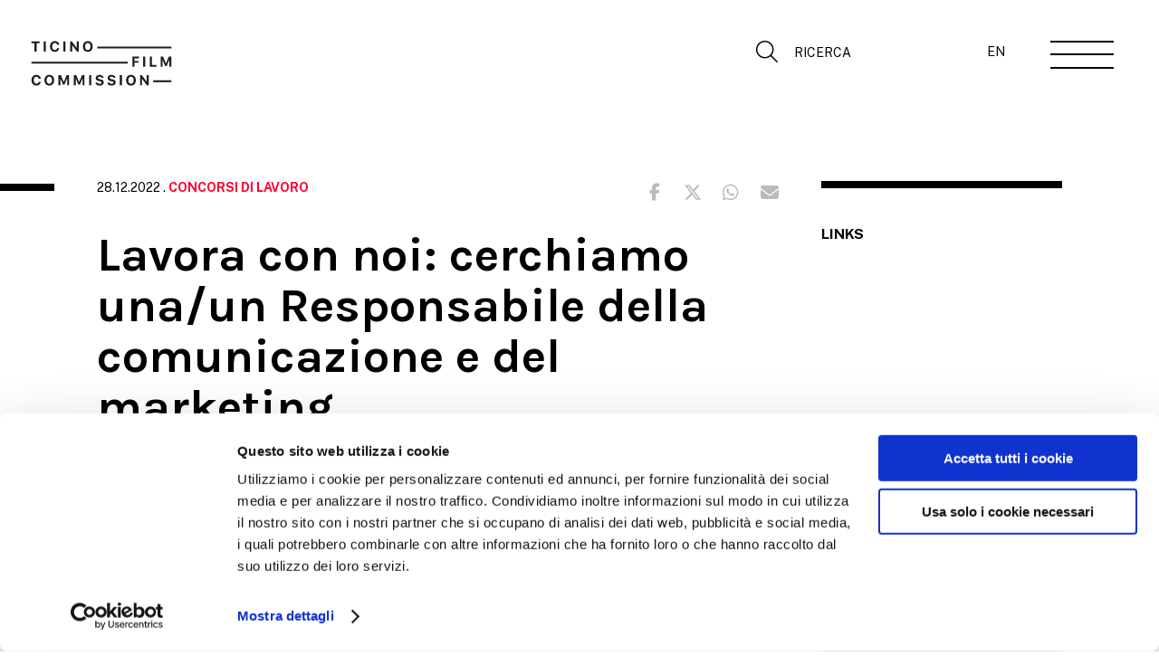

--- FILE ---
content_type: text/html; charset=UTF-8
request_url: https://ticinofilmcommission.ch/it/article/2382/lavora-con-noi-cerchiamo-una-un-responsabile-della-comunicazione-e-del-marketing
body_size: 6266
content:
<!-- ==========================================================================================================================================
.______    _______  _______   _______      _______. __    _______ .__   __.          _______.____    __    ____  __       _______.     _______.
|   _  \  |   ____||       \ |   ____|    /       ||  |  /  _____||  \ |  |         /       |\   \  /  \  /   / |  |     /       |    /       |
|  |_)  | |  |__   |  .--.  ||  |__      |   (----`|  | |  |  __  |   \|  |        |   (----` \   \/    \/   /  |  |    |   (----`   |   (----`
|      /  |   __|  |  |  |  ||   __|      \   \    |  | |  | |_ | |  . `  |         \   \      \            /   |  |     \   \        \   \    
|  |\  \-.|  |____ |  '--'  ||  |____ .----)   |   |  | |  |__| | |  |\   |  __ .----)   |      \    /\    /    |  | .----)   |   .----)   |   
| _| `.__||_______||_______/ |_______||_______/    |__|  \______| |__| \__| (__)|_______/        \__/  \__/     |__| |_______/    |_______/    
                                                                                                                                                  
========================================================================================= REDESIGN, 6596 Gordola | redesign.swiss ========= -->
<!DOCTYPE html>
<html dir="ltr" lang="it-CH">
<head><script id="Cookiebot" src="https://consent.cookiebot.com/uc.js" data-cbid="ecc483db-c921-4251-a83c-5be65de87ee4" data-blockingmode="auto" data-culture="IT" type="text/javascript"></script><!-- Global site tag (gtag.js) - Google Analytics -->
<script async src="https://www.googletagmanager.com/gtag/js?id=G-RWFWSJ50JS"></script>
<script>
  window.dataLayer = window.dataLayer || [];
  function gtag(){dataLayer.push(arguments);}
  gtag('js', new Date());

  gtag('config', 'G-RWFWSJ50JS');
</script><meta http-equiv="Content-Type" content="text/html; charset=UTF-8" /><title>Lavora con noi: cerchiamo una/un Responsabile della comunicazione e del marketing</title><meta name="TITLE" content="Lavora con noi: cerchiamo una/un Responsabile della comunicazione e del marketing" /><meta name="DESCRIPTION" content="La Ticino Film Commission ha come obiettivo la promozione di prodotti audiovisivi nel Canton Ticino e la valorizzazione del territorio quale location cinematografica e cerca da inizio marzo 2023 una/un Responsabile della comunicazione e del marketing al 50-80%." /><meta name="KEYWORDS" content="film, commission, location, Ticino, svizzera, Switzerland, movie, scouting, actor, casting, production, documentario, montagna, cinema" /><meta name="COPYRIGHTS" content="REDESIGN.SWISS" /><meta name="AUTHOR" content="REDESIGN.SWISS" /><meta name="GENERATOR" content="REDESIGN.SWISS" /><meta name="ROBOTS" content="ALL" /><meta name="LANGUAGE" content="it" /><meta property="og:title" content="Lavora con noi: cerchiamo una/un Responsabile della comunicazione e del marketing" /><meta property="og:description" content="La Ticino Film Commission ha come obiettivo la promozione di prodotti audiovisivi nel Canton Ticino e la valorizzazione del territorio quale location cinematografica e cerca da inizio marzo 2023 una/un Responsabile della comunicazione e del marketing al 50-80%." /><meta property="fb:app_id" content="1766989136788788" /><meta property="og:type" content="website" /><meta property="og:url" content="https://ticinofilmcommission.ch/it/article/2382/lavora-con-noi-cerchiamo-una-un-responsabile-della-comunicazione-e-del-marketing" /><meta property="og:image" content="https://ticinofilmcommission.ch/upload/multimedia/2022-12-28-12-15-1995128.jpg" /><meta http-equiv="pragma" content="private"><meta name="viewport" content="width=device-width, initial-scale=1, maximum-scale=1, user-scalable=no"><meta http-equiv="expires" content="Wed, 28 Jan 2026 12:45:46 GMT"><link rel="stylesheet" type="text/css" href="https://ticinofilmcommission.ch/site/css/styles.css?zcache=1769517946" /><link rel="stylesheet" type="text/css" href="https://ticinofilmcommission.ch/site/css/slick.css?zcache=1769517946" /><link rel="stylesheet" type="text/css" href="https://ticinofilmcommission.ch/site/css/slick-theme.css?zcache=1769517946" /><link rel="stylesheet" type="text/css" href="https://ticinofilmcommission.ch/site/css/jssocials.css?zcache=1769517946" /><link rel="stylesheet" type="text/css" href="https://ticinofilmcommission.ch/site/css/jssocials-theme-minima.css?zcache=1769517946" /><link rel="stylesheet" type="text/css" href="https://ticinofilmcommission.ch/site/css/lightbox.css?zcache=1769517946" />    <script language="javascript" type="text/javascript">
        var app_site_start = 'https://ticinofilmcommission.ch/';
    </script><script type="text/javascript" src="https://ticinofilmcommission.ch/site/js/jquery.js?zcache=1769517946"></script><script type="text/javascript" src="https://ticinofilmcommission.ch/site/js/slick.min.js?zcache=1769517946"></script><script type="text/javascript" src="https://ticinofilmcommission.ch/site/js/jssocials.min.js?zcache=1769517946"></script>    
    <link rel="apple-touch-icon" sizes="57x57" href="https://ticinofilmcommission.ch/site/images/favicon/apple-icon-57x57.png" />
    <link rel="apple-touch-icon" sizes="60x60" href="https://ticinofilmcommission.ch/site/images/favicon/apple-icon-60x60.png" />
    <link rel="apple-touch-icon" sizes="72x72" href="https://ticinofilmcommission.ch/site/images/favicon/apple-icon-72x72.png" />
    <link rel="apple-touch-icon" sizes="76x76" href="https://ticinofilmcommission.ch/site/images/favicon/apple-icon-76x76.png" />
    <link rel="apple-touch-icon" sizes="114x114" href="https://ticinofilmcommission.ch/site/images/favicon/apple-icon-114x114.png" />
    <link rel="apple-touch-icon" sizes="120x120" href="https://ticinofilmcommission.ch/site/images/favicon/apple-icon-120x120.png" />
    <link rel="apple-touch-icon" sizes="144x144" href="https://ticinofilmcommission.ch/site/images/favicon/apple-icon-144x144.png" />
    <link rel="apple-touch-icon" sizes="152x152" href="https://ticinofilmcommission.ch/site/images/favicon/apple-icon-152x152.png" />
    <link rel="apple-touch-icon" sizes="180x180" href="https://ticinofilmcommission.ch/site/images/favicon/apple-icon-180x180.png" />
    <link rel="icon" type="image/png" sizes="192x192"  href="https://ticinofilmcommission.ch/site/images/favicon/android-icon-192x192.png" />
    <link rel="icon" type="image/png" sizes="32x32" href="https://ticinofilmcommission.ch/site/images/favicon/favicon-32x32.png" />
    <link rel="icon" type="image/png" sizes="96x96" href="https://ticinofilmcommission.ch/site/images/favicon/favicon-96x96.png" />
    <link rel="icon" type="image/png" sizes="16x16" href="https://ticinofilmcommission.ch/site/images/favicon/favicon-16x16.png" />
    <link rel="shortcut icon" href="https://ticinofilmcommission.ch/site/images/favicon/favicon.ico" type="image/x-icon" />
    <meta name="msapplication-TileImage" content="https://ticinofilmcommission.ch/site/images/favicon/ms-icon-144x144.png" />
    <meta name="msapplication-square70x70logo" content="https://ticinofilmcommission.ch/site/images/favicon/smalltile.png" />
    <meta name="msapplication-square150x150logo" content="https://ticinofilmcommission.ch/site/images/favicon/mediumtile.png" />
    <meta name="msapplication-wide310x150logo" content="https://ticinofilmcommission.ch/site/images/favicon/widetile.png" />
    <meta name="msapplication-square310x310logo" content="https://ticinofilmcommission.ch/site/images/favicon/largetile.png" />
    <link rel="stylesheet" href="https://use.typekit.net/ofz8sys.css" />
    <script src="https://kit.fontawesome.com/76391b0263.js" crossorigin="anonymous"></script>
    
        
    
</head><body class="internal view1000">	<img id="logoPrint" class="img" src="https://ticinofilmcommission.ch/site/images/misc/logo-000.svg" alt="Ticino Film Commission" />
	<div id="navMobile"><div class="navOpenButton transition-050">
    <span class="transition-025"></span>
    <span class="transition-025"></span>
    <span class="transition-025"></span>
</div>
<div class="clear"></div>
<div class="innerTpl">
        <div class="column c2 nl1"><!-- --></div>
    <div class="column c9 nl10">
    
        <div class="menu">
    
            <div class="column c6 ml12">
                <ul class="l1">                        <li class="l1 on"><a href="https://ticinofilmcommission.ch/it/homepage" target="_self" title="Homepage">Homepage</a></li>                        <li class="l1 "><a href="https://ticinofilmcommission.ch/it/perche-il-ticino" target="_self" title="Perché il Ticino?">Perché il Ticino?</a></li>                        <li class="l1 "><a href="https://ticinofilmcommission.ch/it/guida-alle-location" target="_self" title="Guida alle location">Guida alle location</a></li>                        <li class="l1 "><a href="https://ticinofilmcommission.ch/it/guida-alla-produzione" target="_self" title="Guida alla produzione">Guida alla produzione</a></li>                        <li class="l1 "><a href="https://ticinofilmcommission.ch/it/incentivi" target="_self" title="Incentivi finanziari">Incentivi finanziari</a></li>                        <li class="l1 "><a href="https://ticinofilmcommission.ch/it/downloads" target="_self" title="Downloads">Downloads</a></li>                        <li class="l1 "><a href="https://ticinofilmcommission.ch/it/servizi-incentivi" target="_self" title="Servizi">Servizi</a></li>                </ul>
            </div>
            
            <div class="column c6 ml12">
                <ul class="l1">                        <li class="l1 "><a href="https://ticinofilmcommission.ch/it/storie" target="_self" title="Storie">Storie</a></li>                        <li class="l1 "><a href="https://ticinofilmcommission.ch/it/ticino-in-film" target="_self" title="Ticino in film">Ticino in film</a></li>                        <li class="l1 "><a href="https://ticinofilmcommission.ch/it/cinema-sostenibile" target="_self" title="Cinema sostenibile">Cinema sostenibile</a></li>                        <li class="l1 "><a href="https://ticinofilmcommission.ch/it/news-eventi" target="_self" title="News ed Eventi">News ed Eventi</a></li>                        <li class="l1 "><a href="https://ticinofilmcommission.ch/it/chi-siamo" target="_self" title="Chi siamo">Chi siamo</a></li>                        <li class="l1 "><a href="https://ticinofilmcommission.ch/it/contatti" target="_self" title="Contatti">Contatti</a></li>                </ul>
            </div>
            <div class="text"><p><a href="mailto:info@ticinofilmcommission.ch">info@ticinofilmcommission.ch</a>&nbsp; &nbsp; &nbsp;<br />
<a href="tel:+41917511975">+41 (0)91 751 19 75</a></p>
                <div class="clear"></div>
                <div class="social easyBlock"><a href="https://www.facebook.com/ticinofilmcommission/" target="_blank"><i class="fab fa-facebook-f"></i></a><a href="https://www.instagram.com/ticinofilmcommission/" target="_blank"><i class="fab fa-instagram"></i></a><a href="https://www.linkedin.com/company/ticino-film-commission/" target="_blank"><i class="fab fa-linkedin-in"></i></a><a href="https://www.youtube.com/channel/UCwIHBxKrBR8QFaBiz2MccqQ" target="_blank"><i class="fab fa-youtube"></i></a><a href="https://vimeo.com/ticinofilmcommission" target="_blank"><i class="fab fa-vimeo-v"></i></a>                </div>
            </div>
        </div>
    </div>
    <div class="column c1"><!-- --></div>
</div>	</div>
    <div id="navMobileBg"></div>
	<div id="wrapper">
    	        <div id="header" class="header black">
            <div class="innerTpl">
    			<div class="column c6 transition-050">						<a href="https://ticinofilmcommission.ch/"><img class="img logo black" src="https://ticinofilmcommission.ch/site/images/misc/logo-FFF.svg" alt="Ticino Film Commission" /></a>						<a href="https://ticinofilmcommission.ch/"><img class="img logo white" src="https://ticinofilmcommission.ch/site/images/misc/logo-000.svg" alt="Ticino Film Commission" /></a>                
                </div>
    			<div class="column c6 transition-050">
                    <div class="navOpenButton transition-050">
                        <span class="transition-025"></span>
                        <span class="transition-025"></span>
                        <span class="transition-025"></span>
                    </div>
                    <div class="chooseLang"><a attr="it" class="selected" href="https://ticinofilmcommission.ch/it/homepage">IT</a><a attr="en" class="" href="https://ticinofilmcommission.ch/en/homepage">EN</a>                
                    </div>
                    <div class="search">
                        <a href="https://ticinofilmcommission.ch//search">
                            <i class="fal fa-search"></i><p>Ricerca</p></a>
                    </div>
                    
                                   </div>
            </div>
        </div>
<div id="template" class="pagina-interna dettaglio-articolo">

	<section class="section news-detail">
		<div class="line blackline sx"></div> 
		<div class="line blackline sx second"></div> 
    	<div class="innerTpl">
			<div class="column c1"></div>
            <div class="column c10">
				
                <div class="column c9 ml12 dettaglio-articolo">
					<div class="date">28.12.2022 . <span>Concorsi di lavoro </span></div>
                    <div class="clear"></div>
<div id="share"></div>
<div class="clear"></div>
<script language="javascript" type="text/javascript">
$("#share").jsSocials({
    showLabel: false,
    showCount: false,
	shares: ["facebook", "twitter", "whatsapp", "email"]
});
</script>                    
                    <div class="clear"></div>
                	
                    <h1>Lavora con noi: cerchiamo una/un Responsabile della comunicazione e del marketing</h1>
 
 					                    <h2>La Ticino Film Commission ha come obiettivo la promozione di prodotti audiovisivi nel Canton Ticino e la valorizzazione del territorio quale location cinematografica e cerca da inizio marzo 2023 una/un Responsabile della comunicazione e del marketing al 50-80%.          
                    </h2>
                                        
                    <div class="clear"></div> 						
                        <img class="img" src="https://ticinofilmcommission.ch/upload/multimedia/2022-12-28-12-15-1995128.jpg" alt="" />                     
                    <div class="text"><p>La Ticino Film Commission ha come obiettivo la promozione di prodotti audiovisivi nel Canton Ticino e la valorizzazione del territorio quale location cinematografica, e cerca da inizio marzo 2023:</p>

<p><br />
<strong>RESPONSABILE COMUNICAZIONE E MARKETING 50-80 % a Locarno presso il PalaCinema</strong></p>

<p><br />
La/il responsabile comunicazione e marketing coordina e gestisce la comunicazione e la promozione dell&rsquo;industria audiovisiva e delle produzioni audiovisive nella Svizzera italiana. Inoltre, sviluppa e mette in pratica una comunicazione per la valorizzazione turistica, sociale e culturale del territorio attraverso il linguaggio e la produzione cinematografica. Infine, promuove il Ticino come luogo per la produzione cinematografica fuori dai propri confini geografici.</p>

<p><br />
<strong><u>Principali mansioni:</u></strong><br />
- Realizzazione di piani strategici e editoriali per la promozione del brand &ldquo;Ticino Film Commission&rdquo;.<br />
- Pianificare e coordinare la comunicazione digitale (gestione e aggiornamento del sito internet e dei canali social ed elaborazione di report relativi alle campagne social).<br />
- Coordinazione di progetti e dossier specifici. Contribuire al fundraising degli stessi.<br />
- Redazione di comunicati stampa, testi promozionali, ufficiali e istituzionali.<br />
- Sviluppare e monitorare strategia di relazione con i media: gestire le richieste di<br />
informazioni e interviste da parte dei media e monitorare, analizzare e comunicare i<br />
risultati.<br />
- Cercare opportunit&agrave; di networking a tutti i livelli e coordinare le attivit&agrave; di PR.<br />
- Progettazione e realizzazione di materiali promozionali.<br />
- Gestione mailing e contatti database.</p>

<p><br />
<strong><u>Requisiti:</u></strong><br />
- Formazione nell&rsquo;ambito della comunicazione e marketing e/o nella produzione o<br />
distribuzione audiovisiva; una comprovata esperienza lavorativa di almeno due anni<br />
costituisce titolo preferenziale.<br />
- Ottime conoscenze tecniche del pacchetto Office, dei SM e di CMS.<br />
- Ottime capacit&agrave; redazionali e comunicative.<br />
- Conoscenza della realt&agrave; locale, dei partner e media locali costituiscono titolo preferenziale.<br />
- Ottima conoscenza della lingua italiana, buone conoscenze dell&rsquo;inglese, del tedesco e del<br />
francese (scritto e parlato).<br />
- Multitasking, flessibilit&agrave; e capacit&agrave; di adattamento ai cambiamenti.<br />
- Cittadinanza svizzera o residenti.</p>

<p><br />
Inviare candidatura corredata da lettera di presentazione, curriculum vitae con foto e certificati di studio e di lavoro a: <strong>Ticino Film Commission / CP 20 / 6600 Locarno entro il 20 gennaio 2023</strong>.</p>

<p><br />
Le candidature online sono da indirizzare a:<strong> hr@ticinofilmcommission.ch entro il 20 gennaio 2023</strong></p>
<gdiv></gdiv>								<br  /><br  />
								<i class="fal fa-file-alt" style="margin:0 15px 0 0;"></i><a href="https://ticinofilmcommission.ch/upload/multimedia/2022-12-28-11-54-3632479.pdf" target="_blank">Concorso - RESPONSABILE COMUNICAZIONE E MARKETING 50-80 % </a>
								<div class="clear"></div>
								            
                        
                    </div>
                    <div class="clear"></div>
                    
                    <div class="buttons">
                    	<div class="button print-page" onclick="window.print();">Stampa</div>
                    </div>
                    <div class="clear"></div>
                    
                    
                    
                    
                    
                    
                                        
                    
                                        
                                     
                    
                    <div class="clear"></div>                    <a href="https://ticinofilmcommission.ch/it/news-eventi" class="button-back"><span>Tutte le news</span></a>  
                    
                    
                    
                </div>
                <div class="column c3 proposte ml12">
					
                                            <div class="links">
                            <div class="title">
                                Links
                            </div>
							<div class="text"><p>&nbsp;</p>
<gdiv></gdiv>       
                            </div>         
                        </div>						
						<div class="item i1">
							<div class="column c4 tl12  image" style="background:url(https://ticinofilmcommission.ch/upload/multimedia/26-01-26-605-whatsapp-image-2026-01-26-at-08.28.12-1-.jpg) no-repeat center center; background-size: cover;"></div>
							<div class="column c8 tl12 date-title">
								<div class="title"><a href="https://ticinofilmcommission.ch/it/article/2529/la-switzerland-film-commission-rafforza-il-proprio-ruolo-alle-giornate-cinematografiche-di-soletta" target="_self">La Switzerland Film Commission rafforza il proprio ruolo alle Giornate cinematografiche di Soletta</a></div>
								<div class="date">26.01.2026</div>
							</div>
                            <div class="clear"></div>
						</div>						
						<div class="item i1">
							<div class="column c4 tl12  image" style="background:url(https://ticinofilmcommission.ch/upload/multimedia/26-01-20-307-solxnews.png) no-repeat center center; background-size: cover;"></div>
							<div class="column c8 tl12 date-title">
								<div class="title"><a href="https://ticinofilmcommission.ch/it/article/2528/anche-la-svizzera-italiana-sotto-i-riflettori-di-soletta-61" target="_self">Anche la Svizzera italiana sotto i riflettori di Soletta 61</a></div>
								<div class="date">20.01.2026</div>
							</div>
                            <div class="clear"></div>
						</div>						
						<div class="item i1">
							<div class="column c4 tl12  image" style="background:url(https://ticinofilmcommission.ch/upload/multimedia/26-01-15-867-wtts-ch-f-filmstills-3508x1973px_03-scaled-1.jpg) no-repeat center center; background-size: cover;"></div>
							<div class="column c8 tl12 date-title">
								<div class="title"><a href="https://ticinofilmcommission.ch/it/article/2527/wider-than-the-sky-in-arrivo-nelle-sale" target="_self">"Wider than the Sky" in arrivo nelle sale</a></div>
								<div class="date">15.01.2026</div>
							</div>
                            <div class="clear"></div>
						</div>						
						<div class="item i1">
							<div class="column c4 tl12  image" style="background:url(https://ticinofilmcommission.ch/upload/multimedia/25-12-23-968-foto-news-supsi.jpg) no-repeat center center; background-size: cover;"></div>
							<div class="column c8 tl12 date-title">
								<div class="title"><a href="https://ticinofilmcommission.ch/it/article/2526/scoprire-il-ticino-attraverso-il-cinema" target="_self">Scoprire il Ticino attraverso il cinema</a></div>
								<div class="date">23.12.2025</div>
							</div>
                            <div class="clear"></div>
						</div>                        
						<div class="item i2">
							<div class="column c12 date-title">
								<div class="date">23.12.2025</div>
								<div class="title"><a href="https://ticinofilmcommission.ch/it/article/2525/sul-set-di-mein-freund-barry-per-uno-stage-focal" target="_self">Sul set di "Mein Freund Barry" per uno stage Focal</a></div>
							</div>
                            <div class="clear"></div>
						</div>                        
						<div class="item i2">
							<div class="column c12 date-title">
								<div class="date">12.12.2025</div>
								<div class="title"><a href="https://ticinofilmcommission.ch/it/article/2524/la-spring-academy-2026-con-i-fratelli-zurcher" target="_self">La Spring Academy 2026 con i fratelli Zürcher</a></div>
							</div>
                            <div class="clear"></div>
						</div>                </div>
                                
                <div class="clear"></div>
            </div>
			<div class="column c1"></div>            
        </div> 
		<div class="line blackline dx"></div>
    </section>
    
</div>	
<script type="text/javascript" src="https://ticinofilmcommission.ch/site/js/lightbox.js"></script>
	<div id="footer">
		<div class="innerTpl blackline">
        	<div class="column c1"></div>
        	<div class="column c10">
            	<div class="column c12 top">                	<div class="column c3 ml12 easyBlock"><div class='text' ><p><strong>Contatti</strong></p>

<p>&nbsp;</p>

<p>Ticino Film Commission</p>

<p>PalaCinema Via F. Rusca 1</p>

<p>CP 20&nbsp;</p>

<p>6601 Locarno</p>

<p>&nbsp;</p>

<p>T +41 91 751 19 75</p>

<p>info@ticinofilmcommission.ch</p>

<p><a href="https://g.page/PalaCinemaLocarno-Locarno?share" target="_blank">Come raggiungerci</a></p>
</div>                    
                    </div>                	<div class="column c3 ml12 easyBlock"><div class='text' ><p><strong>Menu</strong></p>

<p>&nbsp;</p>

<p><a href="https://ticinofilmcommission.ch/it/perche-il-ticino">Perch&eacute;&nbsp;il Ticino?</a></p>

<p><a href="https://ticinofilmcommission.ch/it/guida-alle-location">Guida alle location</a></p>

<p><a href="https://ticinofilmcommission.ch/it/guida-alla-produzione">Guida alla produzione</a></p>

<p><a href="https://ticinofilmcommission.ch/it/incentivi" target="_self">Incentivi finanziari</a></p>

<p><a href="https://ticinofilmcommission.ch/it/servizi-incentivi">Servizi</a></p>

<p><a href="https://ticinofilmcommission.ch/it/storie">Storie</a></p>

<p><a href="https://ticinofilmcommission.ch/it/ticino-in-film">Ticino in Film</a></p>

<p><a href="https://ticinofilmcommission.ch/it/cinema-sostenibile">Cinema sostenibile</a></p>

<p><a href="https://ticinofilmcommission.ch/it/news-eventi">News ed eventi</a></p>

<p><a href="https://ticinofilmcommission.ch/it/chi-siamo">Chi siamo</a></p>

<p><a href="https://ticinofilmcommission.ch/it/contatti">Contatti</a></p>

<p>&nbsp;</p>
</div>                    
                    </div>                	<div class="column c3 ml12 easyBlock"><div class='text' ><p><strong>Seguici sui social</strong></p>
</div>							<div class="clear"></div>
							<div class="social easyBlock"><a href="https://www.facebook.com/ticinofilmcommission/" target="_blank"><i class="fab fa-facebook-f"></i></a><a href="https://www.instagram.com/ticinofilmcommission/" target="_blank"><i class="fab fa-instagram"></i></a><a href="https://www.linkedin.com/company/ticino-film-commission/" target="_blank"><i class="fab fa-linkedin-in"></i></a><a href="https://www.youtube.com/channel/UCwIHBxKrBR8QFaBiz2MccqQ" target="_blank"><i class="fab fa-youtube"></i></a><a href="https://vimeo.com/ticinofilmcommission" target="_blank"><i class="fab fa-vimeo-v"></i></a>                            </div>
							<div class="clear"></div>
							<div class="easyBlock"><div class='text newsletter' ><p>Rimani sempre aggiornato,<br />
iscriviti alla nostra <strong><a href="https://ticinofilmcommission.ch/it/newsletter" target="_self">Newsletter</a></strong></p>
</div>                            </div>
							                    
                    </div>                	<div class="column c3 ml12 easyBlock"><div class='text' ><p>Membro di<br />
<br />
<a href="https://eufcn.com" style="text-decoration:none; border:0;" target="_blank"><img alt="" src="https://ticinofilmcommission.ch/upload/multimedia/25-03-21-logo-footer-eufcn.jpg" style="height:auto; width:150px" /></a>&nbsp;<br />
<a href="https://switzerlandfilmcommissions.ch/" style="text-decoration:none; border:0;" target="_blank"><img alt="" src="https://ticinofilmcommission.ch/upload/multimedia/25-03-21-logo-footer-sfc.jpg" style="height:auto; width:150px" /></a><br />
<a href="https://www.azionefilmverde.ch/" style="text-decoration:none; border:0;" target="_blank"><img alt="" src="https://ticinofilmcommission.ch/upload/multimedia/25-03-21-logo-footer-agf.jpg" style="width:150px" /></a></p>

<p><br />
<strong><a class="link-red" href="https://ticinofilmcommission.ch/it/chi-siamo#finanziamenti">PARTNER</a></strong></p>
</div>                    
                    </div>                </div>
            	<div class="column c12 bottom easyBlock"><div class='text' ><p>&copy; 2025&nbsp;Ticino Film Commission&nbsp; &nbsp;|&nbsp; &nbsp;<a href="https://ticinofilmcommission.ch/it/cookie-policy">Cookie Policy</a>&nbsp; &nbsp;|&nbsp; &nbsp;<a href="https://ticinofilmcommission.ch/it/contatti">Contatti</a>&nbsp; &nbsp;|&nbsp; &nbsp;Development&nbsp;<a href="https://redesign.swiss" target="_blank">REDESIGN</a>&nbsp; &nbsp;|&nbsp; &nbsp;Webdesign <a href="https://parisiva.ch" target="_blank">parisiva&mdash;</a></p>
</div> 
                </div>
            </div>
            <div class="column c1"></div>
        </div>
        <div class="line blackline sx"></div>
        <div class="line blackline dx"></div>   
   	</div>
</div><!-- / wrapper -->
<script language="JavaScript" type="text/javascript">
$(document).ready(function(){ 	
});
</script>

<script language="javascript" type="text/javascript">
$(document).ready(function(){
	var url = window.location.href;
	var hash = url.substring(url.indexOf("#")+1);

	if (hash.length && hash.length < 30) {
		goToByScroll( "#" + hash);
	}
});
</script>

<div id="goToTop" class="transition-050"><img src="https://ticinofilmcommission.ch/site/images/misc/icon-go-to-top.svg" /></div>
<div id="tournIpad"><img src="https://ticinofilmcommission.ch/site/images/misc/turn-tablet.png" /></div>
<div id="lightBoxVideo"><div class="bg"></div><i class="fal fa-times close"></i><div class="cont"></div></div>
<div id="lightBoxProduzioniTag"><div class="bg"></div><i class="fal fa-times close"></i><div class="cont"></div></div>
<script type="text/javascript" src="https://ticinofilmcommission.ch/site/js/scripts.js?cache=1769517946"></script>
<div id="footerPrint">
	<div class="text">
   		<strong>Ticino Film Commission</strong>, PalaCinema Via F. Rusca 1, CP 20, 6601 Locarno<br />
    	T +41 91 751 19 75 | info@ticinofilmcommission.ch    
    </div>
    <div class="text"><br />© 2026 Ticino Film Commission  | Website: redesign.swiss</div>
</div>
</body>
</html>

--- FILE ---
content_type: text/css
request_url: https://ticinofilmcommission.ch/site/css/styles.css?zcache=1769517946
body_size: 29907
content:
@import url('https://fonts.googleapis.com/css2?family=Karla:wght@400;700;800&family=Public+Sans:wght@300;400;700;900&display=swap');
/*
font-family: 'Karla', sans-serif;
font-family: 'Public Sans', sans-serif;
*/
html, body, div, span, applet, object, iframe, h1, h2, h3, h4, h5, h6, p, blockquote, pre, a, abbr, acronym, address, big, cite, code, del, dfn, em, img, ins, kbd, q, s, samp, small, strike, strong, sub, sup, tt, var, b, u, i, center, dl, dt, dd, ol, ul, li, fieldset, form, label, legend, caption, tbody, tfoot, thead, article, aside, canvas, details, embed, figure, figcaption, footer, header, hgroup, menu, nav, output, ruby, section, summary, time, mark, audio, video { margin: 0; padding: 0; border: 0; font-size: 100%; font: inherit; vertical-align: baseline; -webkit-font-smoothing: antialiased; }
article, aside, details, figcaption, figure, footer, header, hgroup, menu, nav, section { display: block; }
html, body { line-height:1; width:100%; height:100%; }
ol, ul { list-style: none; }
blockquote, q {	quotes: none; }
blockquote:before, blockquote:after,q:before, q:after {	content: ''; content: none;}
table {	border-collapse: collapse;	border-spacing: 0; }
a, a:hover { text-decoration:none; }
section { position:relative; }
.column { position:relative; width:100%; height:auto; min-height:1px; float:left; -webkit-box-sizing:border-box; box-sizing: border-box; overflow:hidden; }
.column.c0 { width:0;  }
.column.c1 { width:8.33%; }
.column.c2 { width:16.66%; }
.column.c3 { width:25%; }
.column.c4 { width:33.33%; }
.column.c5 { width:41.66%; }
.column.c6 { width:50%; }
.column.c7 { width:58.33%;  }
.column.c8 { width:66.66%; }
.column.c9 { width:75%; }
.column.c10 {width:83.33%; }
.column.c11 { width:91.66%; }
.column.c12 { width:100%; }
.left { float:left; }
.right { float:right; }
.tleft { text-align:left; }
.tright { text-align:right; }
.tcenter { text-align:center; }
.clear { clear:both; }
img.img { max-width:100%; }
#scrollbarIndex { width:0; height:0; position:fixed; top:0; left:0; }

html { font-family: 'Public Sans', sans-serif; font-size:16px;  }
h1, h2, h3, h4, .title, .text { position:relative; -webkit-font-smoothing: antialiased; font-smoothing: antialiased; color:#000; overflow-wrap: break-word; }
h1, h2, h3, h4 { font-family: 'Karla', sans-serif; font-weight:700; }
h1 { font-size:4rem; line-height:4.25rem;  }
h2 { font-size:3.75rem; }
h3 { font-size:1.9rem; letter-spacing:1px; text-transform:uppercase; border-bottom:8px solid #000; padding-bottom:15px; margin:0 0 20px; max-width:545px; }
h4 { font-size:1.125rem; text-transform:uppercase; line-height:1.875rem; font-weight:700; font-family: 'Public Sans', sans-serif; margin:0 0 20px;    }
a:hover { -webkit-transition: .5s ease-in-out; -moz-transition: .5s ease-in-out; -o-transition: .5s ease-in-out; transition: .5s ease-in-out; }
strong, b { font-weight:600; }
em { font-style:italic; }
hr { background:#DDD; height:1px; color:#DDD; border:0; margin:20px 0; width:100%; }
.darker-70 { filter: brightness(70%); }

.text { font-size:1.0625rem; line-height:1.7rem; color:#000; word-wrap: break-word; }
.text a { color:#000; border-bottom:1px solid #000; }
.text a.no-border { border:0; }
.text a:hover { color:#ff0033; border-color:#ff0033; }
.text ul li { list-style-type:disc; margin-left:25px; }
.text p img { max-width:100%; }
.title a { color:#000; border-bottom:1px solid #000; }
.title a:hover { color:#ff0033; border-color:#ff0033; }

.fa, .fab, .fad, .fal, .far, .fas { color:#000; font-size:24px; position:relative; margin:0 3px; }
.fa.white, .fab.white, .fad.white, .fal.white, .far.white, .fas.white { color:#FFF; }
.button { font-size:0.875rem; line-height:40px; text-transform:uppercase; padding:0 25px; text-align:center; display:inline-block; color:#FFF; cursor:pointer; border:0; border-radius:0; background:#000; -webkit-transition: .5s ease-in-out; -moz-transition: .5s ease-in-out; -o-transition: .5s ease-in-out; transition: .5s ease-in-out; }
.button:hover { background:#FF0033; }
.button.right { float:right; }
.button.mini { }
.button.back { }
.button.no-bg { background:none; color:#666; border:0; border-bottom:1px solid #666; padding:8px 0 2px 0; }
.button.no-bg:hover  { background:none; color:#000; border-bottom:1px solid transparent; }
.button-back { color:#000; border-bottom:1px solid #000; display:inline-block;  }
.button-back:hover { color:#ff0033; border-bottom:1px solid #ff0033;  }

.hide-desktop { display:none; }
.transition-050 { -webkit-transition: .5s ease-in-out; -moz-transition: .5s ease-in-out; -o-transition: .5s ease-in-out; transition: .5s ease-in-out; }
.transition-025 { -webkit-transition: .25s ease-in-out; -moz-transition: .25s ease-in-out; -o-transition: .25s ease-in-out; transition: .25s ease-in-out; }

/*
	wrapper
*/
#wrapper { position:relative; z-index:1; width:100%; overflow:hidden; letter-spacing:0px; margin:0 auto; }
.innerTpl { position:relative; max-width:3200px; margin:0 auto; }
#tournIpad { display:none; position:fixed; top:0; left:0; width:100%; height:100%; background:url(../images/misc/dot-525251-80.png); z-index:999; }
#tournIpad img { position:absolute; top:calc(50% - 64px); left:calc(50% - 64px); }
#goToTop { position:fixed; z-index:10; left:-51px; bottom:25px; width:48px; height:48px; background:#000; display:block; cursor:pointer; text-align:center; }
#goToTop img { width:auto; height:18px; margin:14px 0 0 0; }
#goToTop:hover { background:#ff0033; }

.blackline { border-top:8px solid #000; }
.line.sx, .line.dx  { position:absolute; width:120px; }
.line.sx { left:0; }
.line.dx { right:0; }
.white-space-nowrap { white-space:nowrap; }

/*  
	header
*/
.header { position:fixed; width:100%; z-index:5; }
.header:after { content: ""; display: block; clear:both; }
.header .column { height:150px; }
.header .column.c6 { padding-top:45px; }
.header .column img.logo { width:224px; height:auto; }
.header .column img.logo.white { display:none; }
.header.black .column img.logo.black { display:none; }
.header.black .column img.logo.white { display:block; }

.header .navOpenButton { float:right; cursor:pointer;  width: 70px; height: 30px; position: relative; padding:0 0 0 0; -webkit-transform: rotate(0deg); -moz-transform: rotate(0deg); -o-transform: rotate(0deg); transform: rotate(0deg);}
.header .navOpenButton span { display: block; position: absolute; height: 2px; width: 100%;  background: #FFF; opacity: 1; right: 0; -webkit-transform: rotate(0deg); -moz-transform: rotate(0deg); -o-transform: rotate(0deg); transform: rotate(0deg); }
	.header.black .navOpenButton span { background: #000; }
.header .navOpenButton:hover span { background:#AAA; }
.header .navOpenButton span:nth-child(1) { top: 0px; width: 70px; }
.header .navOpenButton span:nth-child(2) { top: 14px; width: 70px; }
.header .navOpenButton span:nth-child(3) { top: 29px; width: 70px; }
/*
.header .navOpenButton.open span:nth-child(1) { width:34px; top: 18px; -webkit-transform: rotate(135deg); -moz-transform: rotate(135deg); -o-transform: rotate(135deg); transform: rotate(135deg); }
.header .navOpenButton.open span:nth-child(2) { opacity: 0; }
.header .navOpenButton.open span:nth-child(3) { width:34px; top: 18px; -webkit-transform: rotate(-135deg);  -moz-transform: rotate(-135deg); -o-transform: rotate(-135deg); transform: rotate(-135deg); }
*/
.header span.navOpenButton { cursor:pointer; }
.header span.navOpenButton:hover { color:#CCC; }

.header .chooseLang { float:right;  margin:5px 50px 0 0; }
.header .chooseLang a { color:#FFF; text-transform:uppercase; border-bottom:1px solid transparent; }
	.header.black .chooseLang a { color:#000; }
.header .chooseLang a:hover { color:#AAA; }
.header .chooseLang a.selected { display:none; }

.header .search { float:right; margin: 0 150px 0 0; }
.header .search p { margin: 0 0 0 15px; color: #000; font-size: 1rem; text-transform: uppercase; display: inline; position: relative; top: -3px; }
.header .search:hover p { color: #FF0033; }

.header.white p { color: #FFF; }
.header.white i { color: #FFF; }


.header.scrolled { background:#000; margin:0 !important; position:relative; }
.header.scrolled .column { height:80px; }
.header.scrolled .column.c6 { padding-top:20px; }
.header.scrolled .column img.logo { max-height:40px !important; width:auto !important; }
.header.scrolled .column img.logo.white { display:none; }
.header.scrolled.black .column img.logo.black { display:block; }
.header.scrolled.black .column img.logo.white { display:none; }
.header.scrolled .chooseLang { margin:12px 50px 0 0; }
	.header.scrolled.black .chooseLang a { color:#FFF; }
.header.scrolled .navOpenButton { width: 40px; height:20px; margin:10px 0 0 0; }
	.header.scrolled.black .navOpenButton span { background:#FFF; }
.header.scrolled .navOpenButton span:nth-child(1) { top: 0px; width: 45px; }
.header.scrolled .navOpenButton span:nth-child(2) { top: 9px; width: 45px; }
.header.scrolled .navOpenButton span:nth-child(3) { top: 19px; width: 45px; }

#navMobileBg { display:none; position:fixed; z-index:3; top:0; left:0; width:100%; height:100%; background:#FF0033; opacity:.95; }

#navMobile { position:fixed; top:0; right:-100%; z-index:4; width:100%; height:100%; }
#navMobile .header { position:relative; background:#FF0033; }
#navMobile .menu { padding:100px 0 100px 0; }
#navMobile .menu:after { content: ""; display: block; clear:both; }
#navMobile .menu .c6 { padding:0 4% 0 0; }
#navMobile .menu ul li { position:relative; }
#navMobile .menu ul li:first-child { padding-top:0; }
#navMobile .menu ul li a {  font-family: 'Karla', sans-serif; font-size:3rem; line-height:4.5rem; color:#FFF; border-bottom:1px solid #FFF; -webkit-transition: .5s ease-in-out; -moz-transition: .5s ease-in-out; -o-transition: .5s ease-in-out; transition: .5s ease-in-out; }
#navMobile .menu ul li a:hover { color:#FFF; border-bottom:1px solid #FFF; }
#navMobile .menu ul li.on a { color:#FFF; border-bottom:1px solid #FFF; font-weight:700; }

#navMobile .navOpenButton { float:right; margin:60px 1% 0 0; cursor:pointer; width: 95px; height: 30px; position: relative; }
#navMobile .navOpenButton span { display: block; position: absolute; height: 2px; width: 100%;  background: #FFF; opacity: 1; left: 0; -webkit-transform: rotate(0deg); -moz-transform: rotate(0deg); -o-transform: rotate(0deg); transform: rotate(0deg); }
#navMobile .navOpenButton span:nth-child(1) { width:34px; top: 18px; -webkit-transform: rotate(135deg); -moz-transform: rotate(135deg); -o-transform: rotate(135deg); transform: rotate(135deg); }
#navMobile .navOpenButton span:nth-child(2) { opacity: 0;}
#navMobile .navOpenButton span:nth-child(3) { width:34px; top: 18px; -webkit-transform: rotate(-135deg);  -moz-transform: rotate(-135deg); -o-transform: rotate(-135deg); transform: rotate(-135deg); }
#navMobile .navOpenButton:hover span { background: #000; height:2px; }

#navMobile .text { color:#FFF; position:absolute; bottom:10px; left:50%; }
#navMobile .text a { color:#FFF; border-color:#FFF; }
#navMobile .text a:hover { color:#FFF; border:0; }

#navMobile .social { margin:45px 0 0 0; }
#navMobile .social  a { border:none; }
#navMobile .social .fa, #navMobile .text .social .fab, #navMobile .text .social .fad, #navMobile .text .social .fal, #navMobile .text .social .far, #navMobile .text .social .fas { color:#FFF; margin:0 15px 0 0; -webkit-transition: .25s ease-in-out; -moz-transition: .25s ease-in-out; -o-transition: .25s ease-in-out; transition: .25s ease-in-out; }
#navMobile .social .fa:hover, #navMobile .text .social .fab:hover, #navMobile .text .social .fad:hover, #navMobile .text .social .fal:hover, #navMobile .text .social .far:hover, #navMobile .text .social .fas:hover { color:#000; }

/* 
	footer 
*/
#footer { background:#FFF; margin:100px 0 20px 0;   }
#footer .innerTpl { padding:25px 0; }
#footer:before { content: ""; display: block; clear:both; }
#footer:after { content: ""; display: block; clear:both; }
#footer .text { color:#000; font-size:0.9rem; line-height:1.5rem; padding: 0 25px 0 0; }
#footer .text img { max-width:100%; height:auto !important; }
#footer .text a { border-bottom:1px solid #000; }
#footer .text a:hover { border-bottom:1px solid #ff0033; }
#footer .text.newsletter { margin:30px 0 0 0; }
#footer .text.newsletter a { color:#ff0033; border-color:#FF0033; }
#footer .text.newsletter a:hover { border-bottom:1px solid transparent; }
#footer .top { padding:0 0 75px 0; }
#footer .bottom { text-align:center; }
#footer .social { margin:10px 0 0 0; }
#footer .social .fa, #footer .social .fab, #footer .social .fad, #footer .social .fal, #footer .social .far, #footer .social .fas { margin:0 15px 0 0; -webkit-transition: .25s ease-in-out; -moz-transition: .25s ease-in-out; -o-transition: .25s ease-in-out; transition: .25s ease-in-out; }
#footer .social .fa:hover, #footer .social .fab:hover, #footer .social .fad:hover, #footer .social .fal:hover, #footer .social .far:hover, #footer .social .fas:hover { color:#ff0033; }

#footer .line { bottom:50px; width:55px; }

#footer .text a.link-red { color:#ff0033; border-color:#FF0033; }
#footer .text a.link-red:hover { border-bottom:1px solid transparent; }

/*
	print
*/
#logoPrint, #footerPrint { display:none; }

/*
#footer .top { border-bottom:1px solid #8ba0ca; padding-bottom:25px; }
#footer .top:after { content: ""; display: block; clear:both; }
#footer .bottom { padding-top:25px; }
#footer .bottom:after { content: ""; display: block; clear:both; }
#footer .bottom .c5 img.img { width:calc(50% - 8px); }
#footer .bottom .c5 a:nth-child(1) img { margin-right:16px; }
#footer .social { padding:4px 0 0 0; }
#footer .social i { color:#FFF; position:relative; border-radius: 50%; width:25px; height:25px; border:2px solid #FFF; text-align:center; padding:6px 5px 4px 6px; }
#footer .social i:hover { background:#FFF; color:#8ba0ca; }
#footer .social i a { position:absolute; top:0; left:0; width:100%; height:100%; }
*/

/*
	scrollbar
*/
::-webkit-scrollbar              { background:#EEE; width:5px; height:5px; }
::-webkit-scrollbar-button       { }
::-webkit-scrollbar-track        {}
::-webkit-scrollbar-track-piece  { }
::-webkit-scrollbar-track-piece:start {  }
::-webkit-scrollbar-thumb        { background:#000; }
::-webkit-scrollbar-thumb:window-inactive { }
::-webkit-scrollbar-button:horizontal:decrement:hover {}
::-webkit-scrollbar-corner       { }
::-webkit-resizer                { }

/*
	form

form { position:relative; }
form input { position:relative; height:50px; border:0; font:300 17px/50px 'sofia-pro', 'sans-serif'; color:#999; background:#2b2b2b; }
form label { position:relative;  font:400 16px/50px 'sofia-pro', 'sans-serif'; color:#666; }
form input.checkbox { width:20px; height:20px; border:1px solid #CCC; }
*/

#lightBoxVideo { display:none; position:absolute; z-index:900; top:0; left:0; width:100%; height:100%; }
#lightBoxVideo .bg { position:fixed; z-index:901; top:0; left:0; width:100%; height:100%; background:#000;  }
#lightBoxVideo .close { z-index:999; position:fixed; top:30px; right:30px; font-size:40px; color:#FFF; opacity:0.6; }
#lightBoxVideo .close:hover { opacity:1;}
#lightBoxVideo .cont {  z-index:903; position:fixed; width:90%; height:80%; margin:5% 5%; }
#lightBoxVideo iframe { width:100%; height:100%; }

#lightBoxProduzioniTag { display:none; position:absolute; z-index:900; top:0; left:0; width:100%; height:100%; }
#lightBoxProduzioniTag:after { content: ""; display: block; clear:both; }
#lightBoxProduzioniTag .bg { position:fixed; z-index:901; top:0; left:0; width:100%; height:100%; background:#000;  }
#lightBoxProduzioniTag .close { z-index:910; position:fixed; top:30px; right:30px; font-size:40px; color:#FFF; opacity:0.6; cursor:pointer; }
#lightBoxProduzioniTag .close:hover { opacity:1;}
#lightBoxProduzioniTag .cont {  z-index:903; position:fixed; width:90%; height:80%; margin:5% 5%; overflow-y:scroll; }
#lightBoxProduzioniTag .cont h3 { color:#FFF; }
#lightBoxProduzioniTag .cont input.checkbox { border:1px solid #FFF; float:left; margin:0 0 25px 0; width:20px; height:20px; }
#lightBoxProduzioniTag .cont input.button { background:#FFF; border:0; color:#000; line-height:40px; padding:0 25px; border-radius:0; }
#lightBoxProduzioniTag .cont input.button:hover { background:#FF0033; color:#FFF; }
#lightBoxProduzioniTag .cont .item-checkbox { float:left; margin:0 10px 10px 0; white-space: nowrap;  }
#lightBoxProduzioniTag .cont .item-checkbox span { position:relative; top:2px; margin:0 20px 0 8px; color:#FFF;  }

.helpcrunch-iframe-wrapper { position:relative !important; z-index:1 !important; }

/* 
	template
*/
#template { position:relative; z-index:1; width:100%; height:100%; margin:0;  }
#template.add-top-padding { padding:250px 0 0 0; }

/*
	slideshow
*/
.slideshow { width:100%; height:100%; }
.slideshow .item { position:relative; height:600px; }
.slideshow .slick-arrow { z-index:2; border:0; font-size:0; display:inline-block; width:70px; height:14px; cursor:pointer; text-align:center; top:93%; opacity:1;  }
.slideshow .slick-arrow:hover { opacity:1; }
.slideshow .slick-arrow.slick-prev { left:11%; background:url(../images/misc/slider-prev.svg) no-repeat center center; background-size: contain;  }
.slideshow .slick-arrow.slick-next { right:11%; background:url(../images/misc/slider-next.svg) no-repeat center center; background-size: contain; }
.slideshow .slick-dots { text-align:center; left:0; right:0; margin:auto; padding:0; bottom:0; z-index:10;  }
.slideshow .slick-dots li  { display:inline-block; }
.slideshow .slick-dots li button { display: block; text-indent: -9999em; text-transform:uppercase; cursor:pointer; float:left; width: 18px;height: 18px; background: #CCC; border:0; border-radius:15px; margin:0 4px; }
.slideshow .slick-dots li:hover button{ background:#000;}
.slideshow .slick-dots li.slick-active button { background:#000; }

/*
	share
*/
#share { float:right; }
#share .fa, #share .fa-x-twitter { color:#BBB !important; font-size:20px; margin:2px 7px; -webkit-transition: .5s ease-in-out; -moz-transition: .5s ease-in-out; -o-transition: .5s ease-in-out; transition: .5s ease-in-out;  }
#share .fa:hover, #share .fa-x-twitter:hover { color:#000 !important; }

#share .jssocials-share-logo.fa-facebook { font-size: 19px; }

/*
	sezioni
*/

#template .section { padding:75px 0 50px; }
#template .section:before { content: ""; display: block; clear:both; }
#template .section:after { content: ""; display: block; clear:both; }

#template .section .more { margin-top:30px; margin-left:calc(50% - 75px); font-size:1rem; line-height:1.5rem; border-bottom:1px solid #000; display:inline-block; cursor:pointer; }
#template .section .more:hover { border-bottom:1px solid transparent; }

#template .section label.label { float:left; width:250px; margin:5px 0 20px 0; line-height:30px; }
#template .section input.input,
	#template .section select.select,
	#template .section textarea.textarea { border:1px solid #CCC; float:left; height:40px; width:250px; margin:0 0 15px 0; }
#template .section input.input.on,
	#template .section select.select.on,
	#template .section textarea.textarea.on { border:1px solid #F03; }

#template .section .back-to-list { float:left; margin:10px 0 50px 0; }
#template .section .back-to-list span { color:#000; border-bottom:1px solid #000; }
#template .section .back-to-list span:hover { color:#ff0033; border-bottom:1px solid #ff0033; }
#template .section .back-to-list:before { content:url(../images/misc/slider-prev-000.png); margin:0 15px 0 0; position:relative; top:2px; }

#template .section .list-data-sheet { margin:25px 0 0 0; }
#template .section .list-data-sheet .label { float:left; width:25%; }
#template .section .list-data-sheet .desc { float:left; width:73%; margin:0 0 0 2%; overflow-wrap: break-word; word-wrap: break-word;  }
#template .section .list-data-sheet .desc a { overflow-wrap: break-word; word-wrap: break-word; }
#template .section .list-data-sheet .desc li { list-style:none; margin-left:0; }

#template .radio-buttons .radio-button { clear:both; cursor:pointer; }
#template .radio-buttons .radio-button .radio { float:left; margin:0 20px 15px 0; width:20px; height:20px; border:1px solid #000; border-radius:50%; }
#template .radio-buttons .radio-button.selected .radio { background:#FF0033; border:1px solid #FF0033; }
#template .radio-buttons .radio-button:hover .radio { background:#CCC; border-color:#CCC; }
#template .radio-buttons .radio-button .label { float:left; margin:2px 0 15px 0; font-size:1.15rem; line-height:1.25rem; color:#999; font-weight:300; }
#template .radio-buttons .radio-button:hover .label { color:#000; }
#template .radio-buttons .radio-button.selected .label { color:#000; font-weight:700; }

#template .section.share-icons { padding:0; }
	#template.storie-dettaglio .section.share-icons { padding:0 0 50px; }
	#template.location-dettaglio .section.share-icons { padding:0 0 50px; }
	#template.video-dettaglio .section.share-icons { padding:0 0 50px; }

#template .section.video { background:#333; height:2880px; padding:0; margin:0 0 25px; }
#template .section.video video { height:inherit !important;  }
	#template.storie-dettaglio .section.video { margin:0 0 25px; } 
	#template.video-dettaglio .section.video { margin:0 0 25px; } 
#template .section.video .cont { position:absolute; z-index:2; top:1000px; left:0; width:100%; }
#template .section.video h1 { color:#FFF; width:55%; }
#template .section.video .subtitle { font-family: 'Karla', sans-serif; margin:10px 0 0 0; color:#FFF; font-size:1.25rem; line-height:1.5rem; }
#template .section.video .subtitle a { color:#FFF; border-bottom:1px solid #FFF; }
#template .section.video .videobg { position: relative; z-index:1; width: 100%; height: 100%; overflow: hidden; background: #111; }
#template .section.video .videobg-width { position: absolute; width: 100%;  height: 100%; left: -9999px; right: -9999px; margin: auto; }
#template .section.video .videobg-aspect { position: absolute; width: 100%; height: 0; top: -9999px; bottom: -9999px; margin: auto; padding-bottom: 56.25%; /* 16:9 ratio */ overflow: hidden; }
#template .section.video .videobg-make-height { position: absolute; top: 0; right: 0; bottom: 0; left: 0; }
#template .section.video .videobg-hide-controls { box-sizing: content-box; position: relative; height: 100%; width: 100%; padding: 55px 97.7777px; /* 16:9 ratio */ top: -55px;  left: -97.7777px; /* 16:9 ratio */  }
#template .section.video .videobg iframe { position: absolute; width: 100%; height: 100%; top: 0; left: 0; border: 0 none; }
#template .section.video .play { content:url(../images/misc/ico-player.svg); width:100px; height:100px; position:absolute; z-index:1; top:calc(50% - 50px); left:calc(50% - 50px); cursor:pointer; transform: scale(1);	animation: videoPlayerPulse 2s infinite;  }
@keyframes videoPlayerPulse { 0% {	transform: scale(0.95);	} 70% {	transform: scale(1); } 100% { transform: scale(0.95); } }

#template .section.video-html5 video { position: absolute; top: 50%; left: 50%; -webkit-transform: translateX(-50%) translateY(-50%); transform: translateX(-50%) translateY(-50%); min-width: 100%;  min-height: 100%; width: auto; height: auto; overflow: hidden; }
#template .section.video-html5-only .c10 { height:800px; }
#template .section.video-html5-only video { position: absolute; top: 50%; left: 50%; -webkit-transform: translateX(-50%) translateY(-50%); transform: translateX(-50%) translateY(-50%); min-width: 100%;  min-height: 100%; width: auto; height: inherit; overflow: hidden; }
#template .section.video-html5 .scroll-down-icon { position:absolute; z-index:2; color:#FF0033; font-size:30px; bottom:30px; left:0; right:0; text-align:center; margin:0 auto; cursor:pointer; width: 13px; content:url(../images/misc/arrow-down-FF0033.svg); height:auto; display:inline-block;}
#template .section.video-html5 .scroll-down-icon:hover { color:#FFF; }

#template .section.video-html5-yt-vimeo iframe { height:800px !important; border:0; width:100% !important; }

#template .section.header-image { height:1200px; padding:0; margin:0 0 75px; }
	#template.location-dettaglio .section.header-image { margin:0 0 25px; } 
	#template .section.header-image.dettaglio-location { text-align:center; }
#template .section.header-image .image { height:inherit; position:relative; z-index:1; }
#template .section.header-image .image .c10 { padding:570px 0 0 0; position:relative; z-index:3; }
	#template .section.header-image.mobile-only .image .c10 {  display:none; }
#template .section.header-image .image .c10 .fal { font-size:30px; margin:0 0 15px 0; }
#template .section.header-image .image .bg { position:absolute; top:0; left:0; width:100%; height:100%; z-index:2; background:#000; opacity:0.3; }
	#template.cinema-sostenibile .section.header-image .image .bg { display:none; }
#template .section.header-image h1 { color:#FFF; /* width:55%; */ width:90%; font-size:4.5rem; line-height:4.75rem }
	#template .section.header-image.dettaglio-location h1 { width:100%; }
#template .section.header-image .subtitle { font-family: 'Karla', sans-serif; margin:20px 0 0 0; color:#FFF; font-size:1.25rem; line-height:1.5rem; }
	#template .section.header-image.mobile-only .subtitle { display:none; }
	#template .section.header-image.dettaglio-location .subtitle { margin:10px 0 0 0; }
#template .section.header-image .subtitle a { color:#FFF; border-bottom:1px solid #FFF; }


#template .section.last-news .c3 .text { margin:10px 0 0 0; }
#template .section.last-news .c3 .text p:last-child:after { content:url(../images/misc/arrow-link-FF0033.svg); position:relative; top:3px; left:20px; width:65px; height:auto; display:inline-block; }
#template .section.last-news .c4 .text { font-family: 'Karla', sans-serif; font-weight:400; font-size:1.125rem; line-height:1.5rem; }
#template .section.last-news .c4 .text p:last-child:after { content:url(../images/misc/arrow-link-000.png); position:relative; top:3px; left:20px; }
#template .section.last-news .item { padding:80px 40px 100px 25px; }
#template .section.last-news .date { font-family: 'Karla', sans-serif; font-size:1.125rem; color:#ff0033; font-weight:700; text-transform:uppercase; }
#template .section.last-news .title { margin:20px 0 0 0; font-family: 'Karla', sans-serif; font-size:1.6rem; line-height:2.1rem; }
#template .section.last-news .title a { border-width:2px; }
#template .section.last-news .title:after { content:url(../images/misc/arrow-link-small-FF0033.svg); position:relative; top:-3px; left:20px; width:30px; height:auto; display:inline-block; }
#template .section.last-news .text { margin:30px 0 0 0; }
#template .section.last-news .line.dx { top:130px; }

#template .section.related-news { padding:75px 0; }
#template .section.related-news .c4 .text { font-family: 'Karla', sans-serif; font-weight:600; font-size:1.125rem; line-height:1.5rem; }
#template .section.related-news .c4 .text p:last-child:after { content:url(../images/misc/arrow-link-000.png); position:relative; top:3px; left:20px; }
#template .section.related-news .c4 { padding:0px 20px 50px 0; }
#template .section.related-news .c4:nth-child(2n) { padding-top:40px; }
#template .section.related-news .c4 .item { height:350px; position:relative; }
#template .section.related-news .c4 .item .bg { position:absolute; z-index:2; top:0; left:0; width:100%; height:100%; background:#000; opacity:0.3; transition: all 1s ease; }
#template .section.related-news .c4 .item:hover .bg { opacity:0;}
#template .section.related-news .title { position:absolute; z-index:3; bottom:40px; left:40px; font-family: 'Karla', sans-serif; font-size:1.75rem; line-height:2rem; width:calc(100% - 80px); }
#template .section.related-news .title a { border-width:2px; border-color:#FFF; color:#FFF; }
#template .section.related-news .line.sx { top:100px; }

#template .section.scheda-incentivo-intro .c4.first { padding-right:20px; }
#template .section.scheda-incentivo-intro .c4.second,
	#template .section.scheda-incentivo-intro .c4.third { padding-top:100px; }
#template .section.scheda-incentivo-intro .c4.second { padding-right:50px; }
#template .section.scheda-incentivo-intro .c4.third { padding-left:50px; }
#template .section.scheda-incentivo-intro .c4.second a { color:#FF0033; border-color:transparent; }
#template .section.scheda-incentivo-intro .c4.second .text p a:after { content:url(../images/misc/arrow-link-small-FF0033.svg); position:relative; top:-1px; left:10px; width:35px; height:auto; display:inline-block; }

#template .section.scheda-incentivo-intro .c4.third .text p a { display:block; width:calc(100% - 30px); padding:15px 15px; margin:0 0 15px 0; position:relative; color:#FFF; background:#000; border:0; }
#template .section.scheda-incentivo-intro .c4.third .text p a:hover { background:#FF0033; } 
#template .section.scheda-incentivo-intro .c4.third .text p a:after { content:'\f33d'; font-family:"Font Awesome 5 Pro"; position:absolute; right:20px; bottom:10px; font-size:14px; }

#template .section.scheda-incentivo-intro h3 { max-width:100%; }
#template .section.scheda-incentivo-intro .line.dx { bottom:-30px; }

#template .section.title-text-two-columns { padding:75px 0 100px; }
	#template.servizi .section.title-text-two-columns h3 { font-size:4rem; line-height:4.25rem; text-transform:none;  }
	#template .section.title-text-two-columns.two-text-blocks h3 { max-width:none; width:calc(100% - 50px); }
	#template .section.title-text-two-columns.two-text-blocks .first{ padding-right:25px; }
	#template .section.title-text-two-columns.two-text-blocks .second{ padding-left:25px; }
	#template .section.title-text-two-columns.two-text-blocks .txt { padding:60px 0 0 0; }
    #template .section.title-text-two-columns.two-text-blocks img.img { max-width: 90%; }
	
#template .section.title-text-two-columns .c4 .text {font-family: 'Karla', sans-serif; font-weight:600; font-size:1.125rem; line-height:1.5rem; }
#template .section.title-text-two-columns .c4 .text a { color:#FF0033; border-color:#FF0033; }
#template .section.title-text-two-columns .c4 .text p:last-child:after { content:url(../images/misc/arrow-link-FF0033.svg); position:relative; top:3px; left:20px; width:65px; height:auto; display:inline-block; }
#template .section.title-text-two-columns .c4.no-text-arrow .text p:last-child:after { content: ""; }
#template .section.title-text-two-columns .c8 { padding:100px 0 0 40px; }
#template .section.title-text-two-columns .c8 .text-intro { padding-bottom:50px; font-family: 'Karla', sans-serif; font-weight:400; font-size:2.15rem; line-height:2.75rem; }
#template .section.title-text-two-columns .c8 .text-intro a { color:#000; border-bottom:1px solid #000; }
#template .section.title-text-two-columns .c8 .text-intro a:hover { border-color:transparent; }
#template .section.title-text-two-columns .c8 .text { column-count:2; column-gap: 40px; } 
#template .section.title-text-two-columns .c8 .text a { color:#FF0033; border-color:#FF0033; }
#template .section.title-text-two-columns .c8 .text a:hover { border-color:transparent; }
	#template .section.title-text-two-columns .c8.no-column-count .text { column-count:1; column-gap:0;}
#template .section.title-text-two-columns .line.dx { top:130px; }
#template .section.title-text-two-columns.two-more .c8 .c6 { padding-right:100px; }

#template .section.title-text-two-columns-x2 .c8 { padding-top: 0; padding-bottom: 50px; }

#template .section.title-text-one-column-right { padding:300px 0 75px; }
#template .section.title-text-one-column-right h2 { border-bottom:8px solid #000; padding:0 0 15px; margin:0 0 20px; }
#template .section.title-text-one-column-right .text { padding:100px 0 0 40px; } 
#template .section.title-text-one-column-right .line.dx { bottom:0px; }

#template .section.title-text-one-column-green { background: #27d288; padding:100px 0; margin: 75px 0; }
#template .section.title-text-one-column-green .c8 { padding-top:50px; }
#template .section.title-text-one-column-green h3,  #template .section.title-text-one-column-green .text,  #template .section.title-text-one-column-green .text a { color: #FFF; border-color: #FFF;  }
#template .section.title-text-one-column-green .line.dx { border-color:#FFF; }
#template .section.title-text-one-column-green .bottom { padding-top: 50px; }


#template .section.becaaria .c3 .text {font-family: 'Karla', sans-serif; font-weight:600; font-size:1.125rem; line-height:1.5rem; }
#template .section.becaaria .c3 .text a { color:#FF0033; border-color:#FF0033; }
#template .section.becaaria .c3 .text p:last-child:after { content:url(../images/misc/arrow-link-FF0033.svg); position:relative; top:3px; left:20px; width:65px; height:auto; display:inline-block; }
#template .section.becaaria .c9 { padding:100px 0 0 40px; }
#template .section.becaaria .c9 .text-intro { padding-bottom:50px; font-family: 'Karla', sans-serif; font-weight:400; font-size:1.75rem; line-height:2.25rem; }
#template .section.becaaria .c9 .text-intro a { color:#000; border-bottom:1px solid #000; }
#template .section.becaaria .c9 .text-intro a:hover { border-color:transparent; }
#template .section.becaaria .c9 .text { column-count:2; column-gap: 40px; } 
#template .section.becaaria .c9 .text a { color:#FF0033; border-color:#FF0033; }
#template .section.becaaria .c9 .text a:hover { border-color:transparent; }

#template .section.list-news { /* padding:0; */ padding:300px 0 0;  }
	#template .section.list-news .line.sx { top:305px; /* display:none; */ } /* togliere se c'è agennda */
#template .section.list-news h3 { max-width: 66.66%; border:0; }
#template .section.list-news .c10 { padding:0 0 50px; }
#template .section.list-news .c10 .c4 {  }
#template .section.list-news .c10 .c4.last { border-top:8px solid #000; }
#template .section.list-news .c10 .intro { padding:0 50px 50px 0; }
#template .section.list-news .c10 .date { font-family: 'Karla', sans-serif; font-size:.9rem; line-height:1.5rem; margin:25px 0 0 0; }
#template .section.list-news .c10 .date span { color:#FF0033; font-weight:700; text-transform:uppercase; }
#template .section.list-news .c10 .title { margin:25px 0 0 0; font-family: 'Karla', sans-serif; font-size:2rem; line-height:2.5rem; }
#template .section.list-news .c10 .title a { border-width:1px; }
#template .section.list-news .list-1 { position:relative; }
#template .section.list-news .list-1 .c8 { border-top:8px solid #000; padding-top:20px; }
#template .section.list-news .list-1 .c4 { padding:100px 0 0 25px; overflow:visible; }
#template .section.list-news .list-1 .c4 .text {  font-size:1.2rem; line-height:1.5rem; margin:30px 0 0 0; }
#template .section.list-news .list-1 .c4 .text:after { content:url(../images/misc/arrow-link-FF0033.svg); position:relative; margin:40px 0 0 0; width:65px; height:auto; display:block; }
#template .section.list-news .list-1 .blackline.dx { bottom:-50px; width:calc(33.33% - 25px); }
#template .section.list-news .list-2 { padding:150px 0 0 0;  }
#template .section.list-news .list-2 .image { width:100%; height:350px; }
#template .section.list-news .list-2 .c4 { padding:0 0 75px 20px; }
#template .section.list-news .list-2 .c4 .title { margin:35px 0 0 0; max-width:90%; }
#template .section.list-news .list-2 .c4 .date { margin:15px 0 0 0; }
#template .section.list-news .list-2 .c4 .date span { color:#FF0033; font-weight:700; text-transform:uppercase; }
#template .section.list-news .list-2 .c4.three1 { padding-left:0; }
#template .section.list-news .list-2 .c4.three2 { padding:40px 0 0 20px; }
#template .section.list-news .list-2 .clear.three { display:none; }
#template .section.list-news .list-2 .clear.three0 { display:block; }
#template .section.list-news .list-2 .more-link { border-top:8px solid #000; margin:100px 0 0 0; padding:25px 20px 0 0 !important; }
#template .section.list-news .list-2 .more-link .text { float:right; }
#template .section.list-news .list-2 .more-link .text p:last-child:after { content:url(../images/misc/arrow-link-000.png); position:relative; top:3px; left:20px; }

/* #template .section.list-news .text-press { margin: 25px 0 0 0; } */
#template .section.list-news .button-press  { margin: 5px 0 0 0; float: right; }
#template .section.list-news .button-press a { color: #FFF; display: block; }

#template .section.list-agenda { padding:300px 0 0; margin:0 0 75px; }
#template .section.list-agenda .c4 { border-top:8px solid #000; padding:35px 0 0 0; margin: -20px 0 0 0; }
#template .section.list-agenda .c4 strong { font-family: 'Karla', sans-serif; color:#FF0033; margin: 0 0 20px 0; display:block; }
#template .section.list-agenda .c4 hr { margin:35px 0 25px 0; }
#template .section.list-agenda .c4 .text a img {position: relative;top: 5px; }
#template .section.list-agenda .line.sx { top:320px; }
#template .section.list-agenda h3 { border:0; }
#template .section.list-agenda .list .c6 { padding:0 20px 20px 0; }
#template .section.list-agenda .list .image { height:200px; }
#template .section.list-agenda .list .date-title { padding:0 0 0 20px; font-family: 'Karla', sans-serif; }
#template .section.list-agenda .list .date-title .date { margin:0 0 20px 0; color:#FF0033; font-weight:700; }
#template .section.list-agenda .list .date-title .title { max-width:95%; font-size:1.6rem; line-height:2rem; }
#template .section.list-agenda .list .clear.two { display:none; }
#template .section.list-agenda .list .clear.two1 { display:block; }

#template .section.news-detail { padding:300px 0 0px 0; }
#template .section.news-detail .line.blackline.sx { margin:3px 0 0 0; }
#template .section.news-detail .line.blackline.sx.second { margin:0; bottom:80px; }
#template .section.news-detail .line.blackline.dx { margin:950px 0 0 0; }
#template .section.news-detail .date { margin:0 0 40px; }
#template .section.news-detail .date span { color:#FF0033; font-weight:700; text-transform:uppercase; }
#template .section.news-detail h1 { font-size:3.75rem; line-height:4rem; margin:0 0 90px; }
#template .section.news-detail h2 { font-size:1.7rem; line-height:2.2rem; margin:-50px 0 70px; }
#template .section.news-detail .text { line-height:1.7rem; max-width:90%; margin:0 0 80px; }
#template .section.news-detail img.img { margin:0 0 30px; }
#template .section.news-detail .embedded-video { margin:50px 0; }
#template .section.news-detail .embedded-video iframe { width:100% !important; height:350px !important; border:0 !important; }
#template .section.news-detail .dida { margin:-15px 0 30px; color:#999; padding:0 25px; }
#template .section.news-detail .tags { margin:75px 0 0 0; }
#template .section.news-detail .tags .tag { display:inline-block; margin:0 0 10px 0; padding:10px 25px; font-weight:700; }
#template .section.news-detail .tags .tag:first-child { padding-left:0; }
#template .section.news-detail .tags .tag:hover { /* color:#FFF; background:#ff0033; cursor:pointer;*/ }
#template .section.news-detail .button-back { font-size:1.25rem; line-height:2rem; margin:150px 0 0 0; border:0; }
#template .section.news-detail .button-back span { color:#000; border-bottom:1px solid #000; }
#template .section.news-detail .button-back span:hover { color:#ff0033; border-bottom:1px solid #ff0033; }
#template .section.news-detail .button-back:before { content:url(../images/misc/slider-prev-000.png); margin:0 15px 0 0; position:relative; top:2px; }
#template .section.news-detail .links { padding:20px 0 60px 0; }
#template .section.news-detail .links .title { margin:0 0 50px 0; font-weight:700; font-size:1.125rem; line-height:1.5rem; text-transform:uppercase; }
#template .section.news-detail .links .text { font-size:1.125rem; line-height:1.75rem; }
#template .section.news-detail .links .text a  { margin:0 0 0 90px; }
#template .section.news-detail .links .text a:before { content:url(../images/misc/arrow-link-000.png); margin:0 15px 0 0; position:absolute; left:0; }
#template .section.news-detail .gallery { height:260px; margin:50px 0 0 0; width:100%; overflow-x:auto; overflow-y:hidden; padding:0 0 10px 0; }
#template .section.news-detail .gallery .inner { width: max-content; }
#template .section.news-detail .gallery img { float:left; height:260px; margin:0 10px; }
#template .section.news-detail #share {  margin:-65px 0 0 0; }
#template .section.news-detail .dettaglio-articolo { padding:0 40px 0 0; }
#template .section.news-detail .proposte { padding:20px 0 0 0; border-top:8px solid #000; }
#template .section.news-detail .proposte .item { padding:10px 0; border-top:1px solid #CCC; }
#template .section.news-detail .proposte .item:first-child { border-top:0; }
#template .section.news-detail .proposte .item .image { height:125px; }
#template .section.news-detail .proposte .item .date-title { padding:10px 10px 10px 30px; font-family: 'Karla', sans-serif; }
#template .section.news-detail .proposte .item .date-title .title { font-size:1.3rem; line-height:1.75rem; margin:0 0 10px 0; }
#template .section.news-detail .proposte .item .date-title .date { font-size:1.3rem; line-height:1.5rem; margin:20px 0 15px 0; font-weight:bold; }
#template .section.news-detail .proposte .item.i1 .date-title .title { font-size:1.15rem; margin:0 0 10px 0; }
#template .section.news-detail .proposte .item.i1 .date-title .date { font-size:.9rem; line-height:1.2rem; }

#template .section.title-text-two-columns-last-custom .text { padding:100px 0 0 40px; } 
#template .section.title-text-two-columns-last-custom .line.dx { top:130px; }
#template .section.title-text-two-columns-last-custom .c4.filter { padding:100px 0 30px 8%; }

#template .section.locations .text { padding:30px 0 0 50px; } 
#template .section.locations .filter { margin:100px 0 30px 0; }
#template .section.locations .list-locations { margin:50px 0 0 0; }
	#template.video-dettaglio .section.articoli-correlati .line.sx { margin:40px 0 0 0; } 
#template .section.locations .list-locations .cont { position:absolute; z-index:3; bottom:45px; left:45px; width:calc(100% - 90px); }
	#template.video-dettaglio .section.location-correlate h4 { border-bottom:8px solid #000; max-width:50%; padding:0 0 15px 0; }
#template .section.locations .list-locations .cont .label { font-size:1.25rem; line-height:1.8rem; color:#FFF; }
	#template.video-dettaglio .section.location-correlate .list-locations .cont .label:after { content:url(../images/misc/arrow-link-FFF.svg); position:relative; width:65px; margin:15px 0 0 0; display:block; }	
	#template.video-dettaglio .section.location-correlate .list-locations .fal { display:block; color:#FFF; margin:0 0 10px; font-size:25px; }
#template .section.locations .list-locations .cont .label .t { border-bottom:1px solid #FFF; }
#template .section.locations .list-locations .item { position:relative; height:320px; border:10px solid #FFF; border-top:0; border-bottom:0; cursor:pointer; background:#EEE; }
#template .section.locations .list-locations .item.mod3_1 { margin:25px 0 0 0; }
#template .section.locations .list-locations .clear { display:none; }
#template .section.locations .list-locations .clear.mod3_2 { display:block; }
#template .section.locations .list-locations .item .bg { position:absolute; z-index:2; top:0; left:0; width:100%; height:100%; background:linear-gradient(0deg, rgba(0,0,0,.8) 30%, transparent 70%); transition: all 1s ease; }
#template .section.locations .list-locations .item:hover .bg { display:none; }
#template .section.locations .list-locations .item a.link { position:absolute; z-index:4; top:0; left:0; width:100%; height:100%; }

#template .section.locations .list-locations .item .location-green { width: 40px; height: auto; position: absolute; z-index: 3; right: 25px; top: 25px; }

#template .section.dettaglio-location-dati .desc h3 { max-width:96%; }
#template .section.dettaglio-location-dati .desc .text { padding:30px 75px 0 0; }
#template .section.dettaglio-location-dati .data { padding:110px 0 100px 0; font-size:1.125; line-height:1.5rem; border-bottom:10px solid #000; }
#template .section.dettaglio-location-dati .data .categorie { padding:30px 0 0 0; }
#template .section.dettaglio-location-dati .data .label { float:left; text-transform:uppercase; font-weight:700; width:250px; margin:0 0 10px;  } 
#template .section.dettaglio-location-dati .data .info { float:left; margin:0 0 10px;  }
#template .section.dettaglio-location-dati .data .info a { border-bottom:1px solid #000; color:#000; }
#template .section.dettaglio-location-dati .data .info a:hover { color:#ff0033; border-color:#ff0033;  }
/* #template .section.dettaglio-location-dati .data .info .tag { display:inline-block; margin:0 10px 15px 0; border:1px solid #000; padding:6px 15px; text-transform:lowercase; font-weight:700; } 
#template .section.dettaglio-location-dati .data .info .tag:hover { color:#FFF; background:#ff0033; border:1px solid #ff0033; cursor:pointer; }*/
#template .section.dettaglio-location-dati .data .info .tag { display:inline-block; margin:0 10px 15px 0; color:#FF0033; border-bottom:0; padding:0 0 1px 0; text-transform:lowercase; font-weight:700; }


#template .section.dettaglio-location-dati .data .group_location_green { margin-top:20px; }
#template .section.dettaglio-location-dati .data .group_location_green .info img.location-green { width: 40px; height: auto; position: relative; top: -10px; float: left; }
#template .section.dettaglio-location-dati .data .group_location_green .info a { float:left; margin: 0 0 0 15px; }

#template .section.dettaglio-location-carousel .carousel { height:400px; /* background:url(../images/lightbox/loading.gif) no-repeat center center; */  }
#template .section.dettaglio-location-carousel img { height:320px; }
#template .section.dettaglio-location-carousel .slideshow .slick-slide { padding:0 20px; }
#template .section.dettaglio-location-carousel .slideshow .slick-slide:nth-child(2n) { padding:20px 0 0 0; }
#template .section.dettaglio-location-carousel .slideshow .slick-arrow { padding:0; top:auto; bottom:0; opacity:1; }
	#template.video-dettaglio .section.dettaglio-location-carousel .slideshow .slick-arrow { top:-30px;  bottom:auto; }
#template .section.dettaglio-location-carousel .slideshow .slick-arrow:hover { opacity:0.6; }
#template .section.dettaglio-location-carousel .slideshow .slick-arrow.slick-prev { left:auto; right:100px; background:url(../images/misc/slider-prev-000.png) no-repeat center center;  }
#template .section.dettaglio-location-carousel .slideshow .slick-arrow.slick-next { right:0; background:url(../images/misc/slider-next-000.png) no-repeat center center;  }
 
#template .section.subtitle-links .line.dx { top:150px; }
	#template.servizi .section.subtitle-links .line.dx { top:auto; bottom:0; }
	#template.video-dettaglio .section.subtitle-links { padding-top:0; }
	#template.video-dettaglio .section.subtitle-links .c10 .c6:first-child { padding-right:100px; margin-top: 20px; }
#template .section.subtitle-links .subtitle { font-size:1.0625rem; line-height:1.25rem; text-transform:uppercase; border-top:8px solid #000; padding:15px 0 0 0; margin:0 0 20px; max-width:545px; font-weight:700; }
	#template.video-dettaglio .section.subtitle-links .subtitle { border:0;  }
#template.video-dettaglio .section.subtitle-links .c10 .c6:nth-child(2) .c12 { margin-top:100px; } 
#template .section.subtitle-links .text { padding:50px 0 0 40px ;  }
	#template.video-dettaglio .section.subtitle-links .text { padding:0; }
	#template .section.subtitle-links.subtitle-links-2 .text { padding:0; }
#template .section.subtitle-links .text ul li { list-style:none; font-size:1.3rem; line-height:2.75rem; margin:0; }
#template .section.subtitle-links .text ul li:before { content:url(../images/misc/arrow-link-000.png); margin:0 15px 0 0; position:relative; top:2px; }

#template .section.call-to-action-cinema-storie-servizi h3 { border:0; }
#template .section.call-to-action-cinema-storie-servizi .desc .text { font-family: 'Karla', sans-serif; font-size:1.75rem; line-height:2rem; }
#template .section.call-to-action-cinema-storie-servizi .text.link  { font-family: 'Karla', sans-serif; font-size:1.125rem; line-height:2rem; font-weight:700; position:absolute; left:50%; bottom:10px; }
#template .section.call-to-action-cinema-storie-servizi .text.link  a { color:#FF0033; border-color:#FF0033; }
#template .section.call-to-action-cinema-storie-servizi .text.link  p:after { content:url(../images/misc/arrow-link-FF0033.svg); position:relative; left:20px; width:65px; height:auto; display:inline-block; }
#template .section.call-to-action-cinema-storie-servizi .c6:nth-child(1) { padding:125px 20px 0 75px; }
#template .section.call-to-action-cinema-storie-servizi .c6:nth-child(2) { padding-bottom:30px; }
#template .section.call-to-action-cinema-storie-servizi .c6:nth-child(3) { padding-right:100px; }
#template .section.call-to-action-cinema-storie-servizi .c6 img.img { margin:0 0 20px 0; }
#template .section.call-to-action-cinema-storie-servizi .c6 img.second { max-width:85%; }
#template .section.call-to-action-cinema-storie-servizi .icon-label { font-family: 'Karla', sans-serif; font-size:1.125rem; }
#template .section.call-to-action-cinema-storie-servizi .icon-label .label { margin:5px 0 0 0; color:#ff0033; }
#template .section.call-to-action-cinema-storie-servizi .icon-label img { width:110px; height:auto; }
#template .section.call-to-action-cinema-storie-servizi .icon-label.cinema { position:absolute; left:0; top:45%; }
#template .section.call-to-action-cinema-storie-servizi .icon-label.storie { position:absolute; right:30px; top:20px; }
#template .section.call-to-action-cinema-storie-servizi .icon-label.storie .label { text-align:right; margin-right:10px; }
#template .section.call-to-action-cinema-storie-servizi .icon-label.servizi { position:absolute; right:30px; bottom:0; }

#template .section.three-images .c6:nth-child(1) { padding:0px 20px 0 145px; text-align:right; }
#template .section.three-images .c6:nth-child(2) { padding-top:45px; }
#template .section.three-images .c6 img.second { max-width:60%; margin:20px 0 0 0; }

#template .section.call-to-action-4-boxes { padding:150px 0 175px; margin-top:50px; }
#template .section.call-to-action-4-boxes .item { position:relative; padding:45px 35px 65px 35px; background:#f2f0f1; border-right:20px solid #FFF; color:#000; font-family: 'Karla', sans-serif; font-size:2.25rem; line-height:2.75rem; }
#template .section.call-to-action-4-boxes .item:hover { background:#ff0033; }
#template .section.call-to-action-4-boxes .item:last-child { border:none; }
#template .section.call-to-action-4-boxes .item:nth-child(2n) { border-top:45px solid #FFF; }
#template .section.call-to-action-4-boxes .item img.img { display:block; float:right; margin:0 0 50px; color:#000; height:130px; width:auto; }
#template .section.call-to-action-4-boxes .item a.link { color:#000; border-bottom:1px solid #000; margin-top:40px; }
#template .section.call-to-action-4-boxes .item a.link:before { content: ""; display: block; clear:both; }
#template .section.call-to-action-4-boxes .item:after { content:url(../images/misc/arrow-link-FF0033.svg); position:relative; width:65px; height:auto; display:inline-block; }
#template .section.call-to-action-4-boxes .item:hover a.link { color:#FFF; border-color:#FFF; }
#template .section.call-to-action-4-boxes .item:hover img.img { filter: invert(100%); }
#template .section.call-to-action-4-boxes .item:hover:after { content:url(../images/misc/arrow-link-FFF.svg); }

#template .section.call-to-action-3-boxes-image-text { background:#f2f1f1; padding:75px 0 100px; }
#template .section.call-to-action-3-boxes-image-text .c10 .items { margin:100px 0 0 0; }
#template .section.call-to-action-3-boxes-image-text .c10 .subtitle { float:right; margin:-40px 0 0 0; }
#template .section.call-to-action-3-boxes-image-text .c10 .subtitle p:after { content:url(../images/misc/arrow-link-000.png); position:relative; top:2px; left:0; margin:0 0 0 20px; }
#template .section.call-to-action-3-boxes-image-text .c10 .item .image { width:100%; height:300px; margin:0 0 15px 0; cursor:pointer; }
#template .section.call-to-action-3-boxes-image-text .c10 .item { border-right:20px solid #f2f1f1; }
#template .section.call-to-action-3-boxes-image-text .c10 .items .item:last-child { border-right:0; }

#template .section.scelto-ticino { padding:125px 0 50px 0;}
#template .section.scelto-ticino .end-link { margin:-20px 0 0 0; color:#FF0033; }
#template .section.scelto-ticino .end-link a { font-size:1.2rem; color:#FF0033; border-color:#FF0033; }
#template .section.scelto-ticino .end-link a:hover { border:0; }
#template .section.scelto-ticino .end-link p:after { content:url(../images/misc/arrow-link-FF0033.svg); position:relative; top:2px; left:0; margin:0 0 0 20px; width:65px; height:auto; display:inline-block; }
#template .section.scelto-ticino .item { padding:0 0 75px 0; margin: 0 0 50px 0; }
#template .section.scelto-ticino .item:after { position:absolute; left:0; bottom:0; content:""; border-top:8px solid #000; width:25%;}
#template .section.scelto-ticino .item:nth-child(2n):after { left:auto; right:0; }
#template .section.scelto-ticino .item .c4 { position:relative; padding:100px 0 0 100px; } 
#template .section.scelto-ticino .item:nth-child(2n) .c4 { padding:100px 100px 0 0; }
#template .section.scelto-ticino .item .c8 { text-align:right; }
#template .section.scelto-ticino .item .title-subtitle { position:absolute; z-index:2; top:50%; left:0; max-width:45%; text-align:left; -ms-transform: translateY(-50%); transform: translateY(-50%); }
#template .section.scelto-ticino .item .title { font-family: 'Karla', sans-serif; font-size:3.5rem; line-height:4rem; font-weight:700; }
#template .section.scelto-ticino .item .subtitle { font-family: 'Karla', sans-serif; font-size:3.5rem; line-height:4.5rem; color:#000; }
#template .section.scelto-ticino .item .title p, 
	#template .section.scelto-ticino .item .subtitle p { float:left; background:#FFF; white-space:nowrap; /* background:none !important; */ padding:0 15px; clear:both;  }
#template .section.scelto-ticino .item .title p.bg, 
	#template .section.scelto-ticino .item .subtitle p.bg { padding:0; }	
#template .section.scelto-ticino .item .subtitle:after { content:url(../images/misc/arrow-link-FF0033.svg); position:relative; top:-15px; left:15px; width:65px; height:auto; display:block; }
#template .section.scelto-ticino .item img.img { position:relative; text-align:right; height:412px; /* max-width:72%; */ }

#template .section.header-homepage { padding:170px 0 50px 0; }
#template .section.header-homepage .deco-1 { background:url(../images/misc/header-video-deco-1.svg) center center no-repeat; background-size:contain; position:absolute; top:250px; left:0; width:99px; height:265px; }
#template .section.header-homepage .deco-2 { background:url(../images/misc/header-video-deco-2.svg) center center no-repeat; background-size:contain; position:absolute; top:15px; left:28%; width:94px; height:179px; }
#template .section.header-homepage .c3 { overflow:visible; position:relative; padding:0; }
#template .section.header-homepage .c9 { text-align:right; }
#template .section.header-homepage .title { position:relative; z-index:100; font-family: 'Karla', sans-serif; font-size:3.5rem; line-height:4rem; font-weight:700; margin:320px 0 30px -15px; } 
#template .section.header-homepage .title:after { content: ""; display: block; clear:both; }
#template .section.header-homepage .title p { float:left; background:#FFF; white-space:nowrap; padding:0 15px; clear:both;  }
#template .section.header-homepage p.bg { padding:0; }	
#template .section.header-homepage .image { position:relative; text-align:right; width:100%; height:800px; }
#template .section.header-homepage .text { padding:0 16% 0 0;font-size:1.25rem; line-height:1.75rem; }
#template .section.header-homepage .text a { color:#FF0033; border-color:#FF0033; }
#template .section.header-homepage .text a:hover { border:0; }
#template .section.header-homepage .text p:after { content:url(../images/misc/arrow-link-FF0033.svg); position:relative; top:2px; left:0; margin:0 0 0 20px; width:65px; height:auto; display:inline-block; }

#template .section.crowdriff h3 { text-transform:none; line-height: 1.5rem; }
#template .section.crowdriff .crowdriff-code { margin:-30px 0 0 0; }
#template .section.crowdriff .link { float:right; margin:-40px 0 0 0; }
#template .section.crowdriff .link p:after { content:url(../images/misc/arrow-link-FF0033.svg); position:relative; top:2px; left:0; margin:0 0 0 20px; width:65px; height:auto; display:inline-block; }
#template .section.crowdriff ul.juicer-feed { margin:85px auto 0 auto !important; }
#template .section.crowdriff ul.juicer-feed .galcolumn { padding-left:5px !important; padding-right:5px !important; }
#template .section.crowdriff ul.juicer-feed li.feed-item { margin-bottom:10px !important; }
#template .section.crowdriff ul.juicer-feed h1 { display:none !important; }
#template .section.crowdriff ul.juicer-feed .j-poster-meta { display:none !important;  }
#template .section.crowdriff ul.juicer-feed .j-stack.galcolumn#j-column-1 { padding-top:45px; }
#template .section.crowdriff ul.juicer-feed .j-stack.galcolumn#j-column-3 { padding-top:45px; }
#template .section.crowdriff ul.juicer-feed li.juicer-ad { display:none !important; }
#template .section.crowdriff ul.juicer-feed .j-paginate { border-radius:0 !important; }
#template .section.crowdriff ul.juicer-feed .j-paginate:hover { border-radius:0 !important; background:#FF0033; border-color:#FF0033; }

#template .section.title-text-six-columns-image { padding:50px 0 50px; }
#template .section.title-text-six-columns-image .dx { margin:150px 0 0 0; }
	#template .section.title-text-six-columns-image .innerTpl { padding:50px 0 0 0; }
	#template.perche-ticino .title-text-six-columns-image .line.sx { display:none; }
#template .section.title-text-six-columns-image h2 { margin:0 0 125px 0; }
#template .section.title-text-six-columns-image .item { padding:0 100px 100px 0; }
	#template .section.title-text-six-columns-image.title-text-three-columns-image .item { padding:0 100px 25px 0; }
/* #template .section.title-text-six-columns-image .item:nth-child(3n+3) { clear:right; } */
#template .section.title-text-six-columns-image .c10 .clear.two { display:none; }
	#template .section.title-text-four-columns-image .c10 .clear.two.two0 { display:block; }
#template .section.title-text-six-columns-image .c10 .clear.three { display:none; }
#template .section.title-text-six-columns-image .c10 .clear.three.three1 { display:block; }
#template .section.title-text-six-columns-image .item .title { font-size:1.3125rem; line-height:1.75rem; text-transform:uppercase; font-weight:700; margin:0 0 30px; color:#FF0033; }
#template .section.title-text-six-columns-image img.img { width:100%; height:auto; margin:50px 0 0 0; }
	#template .section.title-text-six-columns-image.title-text-three-columns-image img.img { margin:100px 0 0 0; }

	#template .section.title-text-six-columns-image.subtitle-text-two-columns .item { padding:0 100px 0 0; }
	#template .section.title-text-six-columns-image.subtitle-text-two-columns h2 { font-weight:400; font-size:2.75rem; line-height:3.25rem; max-width:75%; }
	#template .section.title-text-six-columns-image.subtitle-text-two-columns .text.first { margin:0 0 100px 0; }
	
	#template .section.title-text-three-columns-image h3 { font-size:1.3125rem; line-height:1.75rem; text-transform:uppercase; font-weight:700; margin:0 0 15px; color:#FF0033; border:0; letter-spacing:.5px; padding:0; max-width:none; }

#template .section.claim-text-right-side { padding:50px 0; }
#template .section.claim-text-right-side .claim { font-family: 'Karla', sans-serif; font-size:3rem; line-height:3.25rem; }

#template .section.left-image-three-call-to-action .c6 img.img { width:90%; }
#template .section.left-image-three-call-to-action .c5 { overflow:visible; border-top:8px solid #000; padding:75px 0 0 0; }
#template .section.left-image-three-call-to-action .c5 .c12 { overflow:visible;  padding:15px 30% 50px 0; }
#template .section.left-image-three-call-to-action .c5 img.icon { position:absolute; top:-10px; left:-80px; width:55px; }
#template .section.left-image-three-call-to-action .title { margin:0 0 10px 0; text-transform:uppercase; font-weight:700; }
#template .section.left-image-three-call-to-action .title p:after { content:url(../images/misc/arrow-link-000.png); position:relative; top:2px; left:20px; }

#template .section.left-image-six-call-to-action h2 { border-bottom:8px solid #000; padding:0 0 15px; margin:150px 0 20px; max-width:545px; }
#template .section.left-image-six-call-to-action .link { float:right; margin:-40px 20px 0 0; }
#template .section.left-image-six-call-to-action .link p:after { content:url(../images/misc/arrow-link-000.png); position:relative; top:2px; left:20px; }
#template .section.left-image-six-call-to-action .c9 { overflow:visible; padding:75px 0 0 0; }
#template .section.left-image-six-call-to-action .c9 .c6 { overflow:visible;  padding:15px 20% 50px 0; }
#template .section.left-image-six-call-to-action .c9 .clear.c1 { display:none; }
#template .section.left-image-six-call-to-action .c9 img.icon { position:absolute; top:8px; left:-60px; width:35px; }
	#template.cinema-sostenibile .section.left-image-six-call-to-action .c9 img.icon { width:65px; left:-100px; }
#template .section.left-image-six-call-to-action .title { font-size:1.3rem; line-height:2rem; margin:0 0 10px 0; text-transform:uppercase; font-weight:700; }
/* #template .section.left-image-six-call-to-action .title p:after { content:url(../images/misc/arrow-link-000.png); position:relative; top:2px; left:20px; } */

#template .section.carousel-one-big-image .fa-map-marker-alt { margin:0 10% 35px 10%; font-size:35px; }
#template .section.carousel-one-big-image .slick-slide .item { height:970px; position:relative; -moz-transform: scale(.95);  -ms-transform: scale(.95); -o-transform: scale(.95);  -webkit-transform: scale(.95);  transform: scale(.95); z-index:1; transition: all 1s ease; }
#template .section.carousel-one-big-image .slick-slide .item .bg { position:absolute; top:0; left:0; width:100%; height:100%; z-index:2; background:#000; opacity:0.3; transition: all 1s ease; }
#template .section.carousel-one-big-image .slick-center .item { -moz-transform: scale(1.00);  -ms-transform: scale(1.00); -o-transform: scale(1.00);  -webkit-transform: scale(1.00);  transform: scale(1.00); z-index:2;  opacity: 1; transition: all 1s ease; }
#template .section.carousel-one-big-image .item .cont { position:absolute; z-index:3; bottom:35px; left:0; right:0; margin:auto;text-align:center;  }
	#template .section.carousel-one-big-image.location .item .cont { bottom:130px; z-index:3; } 
#template .section.carousel-one-big-image .item .cont .title { display:inline-block; color:#FFF; font-size:2.5rem; line-height:3rem;  text-align:center; font-weight:700; border-bottom:1px solid #FFF; margin:0 0 15px; }
#template .section.carousel-one-big-image .item .cont .title a { color:#FFF; text-decoration:none; border:0; }
#template .section.carousel-one-big-image .item .cont .text { color:#FFF;  text-align:center; font-weight:400; }
#template .section.carousel-one-big-image .item .cont .text.bigger { font-weight:700; font-size:1.25rem; line-height:2rem; }


#template .section.testimonials .line.dx { bottom:130px; }
	#template.video-dettaglio .section.testimonials { padding:25px 0 !important; }
#template .section.testimonials .carousel-counter { position:absolute; z-index:2; right:40px; top:-5px; font-size:0.9rem; font-weight:300; }
#template .section.testimonials .item { height:auto; padding:0 0 75px 0; margin: 0 0px 0 2px; }
#template .section.testimonials .item .c4 { border-top:8px solid #000; padding:30px 0 0 20px; }
	#template.video-dettaglio .section.testimonials .item .c3 { border-top:0; padding:0; }
#template .section.testimonials .item .c8 { padding:50px 0 0 20px; }
	#template.video-dettaglio .section.testimonials .item .c9 { padding:25px 0 0 0;}
#template .section.testimonials .thumb { width:100px; border-radius: 50%; }
#template .section.testimonials .title { font-weight:700; line-height:1.5rem; }
#template .section.testimonials .subtitle {font-weight:300; line-height:1.5rem; }
#template .section.testimonials .text { font-family: 'Karla', sans-serif; font-size:2.25rem; line-height:2.7rem; padding:0 0 50px;  }
#template .section.testimonials .text p { padding:30px 0; }
#template .section.testimonials .text:before { font-family: 'Public Sans', sans-serif; float:left; height: 0; font-size:3.75rem; content: "\201C"; font-weight:700; margin:0 0 0 0; color:#ff0033; }
	#template.video-dettaglio .section.testimonials .text:before { color:#000; }
#template .section.testimonials .text:after { font-family: 'Public Sans', sans-serif; float:right; height: 0; font-size:3.75rem; content: "\201D"; font-weight:700; margin:-10px 0 0 0; color:#ff0033; }
	#template.video-dettaglio .section.testimonials .text:after { color:#000; }
#template .section.testimonials .slideshow { padding:25px 0 0 0; }
#template .section.testimonials .arrow { width:30px; height:18px; cursor:pointer; position:relative; top:4px; }
#template .section.testimonials .arrow.prev { content: url(../images/misc/testimonial-arrow-prev.svg); margin:0 15px 0 0; }
#template .section.testimonials .arrow.next { content: url(../images/misc/testimonial-arrow-next.svg); margin:0 0 0 15px;  }

/* Pianifica produzione */
#template .section.call-to-action-3-boxes .line.sx { top:130px; }
#template .section.call-to-action-3-boxes h3 { border:0; margin-bottom:50px; }
#template .section.call-to-action-3-boxes .item { padding:75px 50px; height:700px; cursor:pointer; }
#template .section.call-to-action-3-boxes .item.i1 { border-right:20px solid #FFF; border-bottom:45px solid #FFF; }
#template .section.call-to-action-3-boxes .item.i2 { border-top:45px solid #FFF; }
#template .section.call-to-action-3-boxes .item.i3 { border-left:20px solid #FFF; border-bottom:45px solid #FFF; }
#template .section.call-to-action-3-boxes .item:hover .bg { opacity:0; }
#template .section.call-to-action-3-boxes .bg { position:absolute; top:0; left:0; width:100%; height:100%; z-index:2; transition: all 1s ease; background:linear-gradient(0deg, rgba(0,0,0,.8) 30%, transparent 70%); }
#template .section.call-to-action-3-boxes .cont { z-index:3; position:absolute; bottom:55px; }
#template .section.call-to-action-3-boxes .item .title, 
	#template .section.call-to-action-3-boxes .item .title a, 
	#template .section.call-to-action-3-boxes .item .text, 
	#template .section.call-to-action-3-boxes .item .text a { color:#FFF; }
#template .section.call-to-action-3-boxes .item .title a, 
	#template .section.call-to-action-3-boxes .item .text a { border-color:#FFF; }
#template .section.call-to-action-3-boxes .item .title a:hover {}
#template .section.call-to-action-3-boxes .item .title { margin-bottom:10px; font-weight:700; font-family: 'Karla', sans-serif; font-size:2.5rem; line-height:3rem;  }
#template .section.call-to-action-3-boxes .item .text:after { content:url(../images/misc/arrow-link-FFF.svg); position:relative; margin:20px 0 0 0; width:65px; height:auto; display:inline-block; } 

#template .section.call-to-action-3-boxes .link { text-align:right; margin:50px 0 0 0; clear:both; }
#template .section.call-to-action-3-boxes .link a { color:#FF0033; border-color:#FF0033; }
#template .section.call-to-action-3-boxes .link p:after { content:url(../images/misc/arrow-link-FF0033.svg); position:relative; top:2px; left:0; margin:0 0 0 20px; width:65px; height:auto; display:inline-block; }

#template .section.storie { padding:40px 0; }
#template .section.storie .title { font-weight:700; margin:0 0 20px 0; text-transform:uppercase; }
#template .section.storie .text { font-family: 'Karla', sans-serif; font-size:1.4rem; line-height:2rem; }
#template .section.storie .text.bigger-2 { /* font-family: 'Karla', sans-serif; font-size:1.4rem; line-height:2rem; */ }
#template .section.storie .text.bigger-3 { /* font-family: 'Karla', sans-serif; font-size:2.1rem;  line-height:2.6rem; */ }
#template .section.storie .text a {  color:#ff0033; border-color:#ff0033; }
#template .section.storie .label { cursor:pointer; color:#FFF; font-size:1.2rem; position:absolute; bottom:50px; left:50px; z-index:2; }
#template .section.storie .label .fal { color:#FFF; margin: 0 0 10px; }
#template .section.storie .label p { border:0 !important; color:#000; background:#FFF; font-weight:700; padding: 7px 10px; font-size:1.1rem; } 
#template .section.storie .label:after { display:none !important; content:url(../images/misc/arrow-link-FFF.svg); position:relative; margin:20px 0 0 0; width:65px; height:auto; }
#template .section.storie .citazione { font-family: 'Karla', sans-serif; font-size:2.25rem; line-height:2.7rem; padding:0 0 50px;  }
#template .section.storie .citazione:before { display:none; font-family: 'Public Sans', sans-serif; float:left; height: 0; font-size:3.75rem; content: "\201C"; font-weight:700; margin:10px 0 0 -40px; color:#ff0033; }
#template .section.storie .citazione:after { display:none; font-family: 'Public Sans', sans-serif; float:right; height: 0; font-size:3.75rem; content: "\201D"; font-weight:700; margin:0px -30px 0 0; color:#ff0033; }
#template .section.storie .bg { position:absolute; top:0; left:0; width:100%; height:100%; z-index:2; transition: all 1s ease; background:linear-gradient(0deg, rgba(0,0,0,.8) 25%, transparent 70%);   }
#template .section.storie .bg:hover { background:none; }
#template .section.storie .darker-70 { filter:brightness(100%) !important;}
#template .section.storie .darker-70:hover { filter:none; }

#template .section.storie-0 h2 { display:none !important; margin:0 0 20px 0; }
#template .section.storie-0 .text { display:none !important;  margin:0 0 50px 0; font-weight:700; }
#template .section.storie-0 .c4 { border-top:8px solid #000;  }
#template .section.storie-0 .c8 { padding:0 50px 0 75px; overflow:visible; }
#template .section.storie-1 .c4 { padding:100px 0 0 50px; }
#template .section.storie-1-2 .c4 { padding:100px 50px 0 0; }
#template .section.storie-2 .c8 { /* padding:25px 0; */ }
#template .section.storie-2 .text.bigger-3 { margin-bottom:25px; }
#template .section.storie-2 .c8 img.img { margin:30px 0 0 0; }
#template .section.storie-2 .text { padding:0 12%; }
#template .section.storie-3 .c6.second { padding:100px 0 0 20px;  }
#template .section.storie-3 .c6.second img.img { max-width:80%; }
#template .section.storie-3 .c6.second .texts { padding:0 0 150px 30px;  }
#template .section.storie-3-2 .c6.first { padding:100px 20px 0 0;  }
#template .section.storie-3-2 .c6.first img.img { max-width:80%; float:right; }
#template .section.storie-3-2 .c6.first .texts { padding:0 30px 100px 0;  }
#template .section.storie-4 .c4 { padding:0 20px 0 0; }
#template .section.storie-4 .c4 .texts { padding:100px 0;  }
#template .section.storie-4 .c4 img.img.second { max-width:70%; float:right; }
#template .section.storie-4 .c8 { padding:100px 0 0 0; }
#template .section.storie-4-2 .c4 .texts { padding:100px 0;  }
#template .section.storie-4-2 .c4 img.img.second { max-width:100%; }
#template .section.storie-4-2 .c8 { padding:100px 20px 0 0; }
#template .section.storie-4-2 .c8 .wrap-image { position:relative; }
#template .section.storie-4-2 .c8 .texts { margin:50px 0 0 0; width:80%; }
#template .section.storie-5 .citazione p { font-family: 'Karla', sans-serif; font-size:1.8rem; line-height:2.2rem; } 
#template .section.storie-5 .citazione:before { display:block; }
#template .section.storie-5 .citazione:after { display:block; }
#template .section.storie-5 .c7 { padding:30px 50px 0 75px; overflow:visible; }
#template .section.storie-5 .line.dx { bottom:0; }
#template .section.storie-5 .c7:before { position:absolute; left:40px; top:0; content:""; border-top:8px solid #000; width:50%; }
#template .section.storie-5-2 .c7 { padding:0 50px 30px 75px; }
#template .section.storie-5-2 .c7:before { content:""; display:none; }
#template .section.storie-5-2 .c7:after { position:absolute; right:20px; bottom:0; content:""; border-bottom:8px solid #000; width:50%; }
#template .section.storie-5-2 .citazione p { ffont-family: 'Karla', sans-serif; font-size:1.8rem; line-height:2.2rem; } 
#template .section.storie-5-2 .citazione:before { display:block; }
#template .section.storie-5-2 .citazione:after { display:block; }

#template .section.storie-99 { background:#f2f1f1; padding:60px 0 80px; }
#template .section.storie-99 .title { font-size:1.8rem; line-height:2.5rem; text-transform:none; }
#template .section.storie-99 .link { float:right; font-family: 'Karla', sans-serif; font-weight: 600; font-size: 1.125rem; line-height: 1.5rem; margin:0 40px 0 0; }
#template .section.storie-99 .link p:last-child:after { content: url(../images/misc/arrow-link-000.png); position: relative; top: 3px; left: 20px; }
#template .section.storie-99 .c8 { padding:25px; background:#FFF; }
#template .section.storie-99 .c8 .image { width:525px; height:275px; }
#template .section.storie-99 .c8 .c6.second { padding:25px 40px; }

#template .section.video-and-spot h3 { text-transform:none; }
#template .section.video-and-spot .link { float:right; margin:-40px 0 0 0; }
#template .section.video-and-spot .link p:after { content:url(../images/misc/arrow-link-FF0033.svg); position:relative; top:2px; left:0; margin:0 0 0 20px; width:65px; height:auto; display:inline-block; }
#template .section.video-and-spot.random-3 .list { margin:25px 0 0 0; }
#template .section.video-and-spot .item { border:10px solid #FFF; position:relative; }
#template .section.video-and-spot .item.mod3_1 { margin:25px 0 0 0; }
#template .section.video-and-spot .item.mod3_1.tipo1 { margin:0; }
#template .section.video-and-spot .clear.clear_mod { display:none; }
#template .section.video-and-spot .clear.mod3_2 { display:block; }
#template .section.video-and-spot .item a.link { position:absolute; width:100%; height:100%; left:0; top:0; z-index:3; }
#template .section.video-and-spot .item:hover .bg { display:none; }
#template .section.video-and-spot .item .bg { position:absolute; top:0; left:0; width:100%; height:100%; z-index:2; background:linear-gradient(0deg, rgba(0,0,0,.6) 30%, transparent 70%); }
#template .section.video-and-spot .item.tipo1 { height:940px; }
#template .section.video-and-spot .item.tipo2, #template .section.video-and-spot .item.tipo3 { height:340px; }
/* #template .section.video-and-spot .item .fa-play-circle { color:#FFF; font-size:50px; position:absolute; left:calc(50% - 30px); top:140px; z-index:3;} 
#template .section.video-and-spot .item.tipo1 .fa-play-circle { display:none; }
#template .section.video-and-spot .item:hover .fa-play-circle { display:none; }*/
#template .section.video-and-spot .item .player { position:absolute; top:30px; right:30px; z-index:3; width:64px; height:64px; background:url(../images/misc/ico-player.svg) center center no-repeat; }
#template .section.video-and-spot .item.tipo1 .player { display:none; }
#template .section.video-and-spot .item:hover .player { display:none; } 
#template .section.video-and-spot .item .title-subtitle { position:absolute; z-index:2; bottom:50px; left:45px; width:calc(100% - 90px);  }
#template .section.video-and-spot .item:hover .title-subtitle { display:none; }
#template .section.video-and-spot .item .category { font-size:0.9rem; line-height:1.25rem; font-weight:700; color:#FFF; margin:0 0 25px 0; border-bottom:1px solid #FFF; display:inline-block; }
#template .section.video-and-spot .item .title { font-size:1.1rem; line-height:1.6rem; font-weight:700; color:#FFF; border-bottom:1px solid #FFF; display:inline; }
#template .section.video-and-spot .item .subtitle { font-size:1rem; line-height:1.6rem; color:#FFF; }
#template .section.video-and-spot .item .subtitle.smaller { font-size:1rem; line-height:1.3rem;  }
#template .section.video-and-spot .item .year { font-size:0.8rem; line-height:1.5rem; color:#FFF; margin: 12px 0 0 0; }
#template .section.video-and-spot .item .title-subtitle:hover .title, 
	#template .section.video-and-spot .item .title-subtitle:hover .subtitle { color:#FFF; -webkit-transition: .5s ease-in-out; -moz-transition: .5s ease-in-out; -o-transition: .5s ease-in-out; transition: .5s ease-in-out;  }
#template .section.video-and-spot .collezione { clear:both; display:block; padding:10px; }
#template .section.video-and-spot .collezione .inner { position:relative; height:725px; background:#DDD; }
#template .section.video-and-spot .collezione .inner .column:nth-child(1) { padding:180px 0 0 0; }
#template .section.video-and-spot .collezione .inner h4 { background:#FFF; font-family: 'Karla', sans-serif; font-size:3rem; line-height:3.5rem; float:left; padding:5px 20px 5px 45px; text-transform:none; margin-bottom:2px; }
#template .section.video-and-spot .collezione .inner .text { margin:25px 0 0 45px; max-width:80%; }
#template .section.video-and-spot .collezione .inner .text:after { content:url(../images/misc/arrow-link-FFF.svg); position:relative; width:65px; height:auto; display:block; margin:30px 0 0 0;  }
#template .section.video-and-spot .collezione .inner .logo { position:absolute; bottom:60px; right:120px; max-width: 50%; }
#template .section.video-and-spot .collezione .inner .badge { position:absolute; z-index:10; top:0; right:50px; background:#FFF; height:80px; padding:0 40px; }
#template .section.video-and-spot .collezione .inner .badge .wrap-icon { float:left; height:40px; width:35px; overflow:hidden; margin:17px 0 0 0; }
#template .section.video-and-spot .collezione .inner .badge .wrap-icon .icon { height:40px; width:auto; float:right; }
#template .section.video-and-spot .collezione .inner .badge p { float:left; line-height:77px; margin:0 0 0 20px; text-transform:uppercase; font-weight:700; letter-spacing:2px; }
#template .section.video-and-spot .collezione .inner a.link { position:absolute; z-index:2; top:0; left:0; width:100%; height:100%; }

#template .section.video-and-text { padding-top:25px; }
#template .section.video-and-text .c11 .c8 { padding:0 90px 0 0; }
#template .section.video-and-text .item { position:relative; }
#template .section.video-and-text .item .bg { position:absolute; top:0; left:0; width:100%; height:100%; z-index:2; background:linear-gradient(0deg, rgba(0,0,0,.6) 30%, transparent 70%); }
#template .section.video-and-text .item .player { position:absolute; top:calc(50% - 32px); right:0; left:0; text-align:center; margin:auto; z-index:3; width:64px; height:64px; background:url(../images/misc/ico-player-red.svg) center center no-repeat; }
#template .section.video-and-text .item:hover .player { display:none; } 
#template .section.video-and-text .item a.link { position:absolute; width:100%; height:100%; left:0; top:0; z-index:3; }
#template .section.video-and-text .item,
	#template .section.video-and-text .c11 .c4 { height:630px; overflow:visible; }
	#template .section.video-and-text .c11 .c4 .deco { background:url(../images/misc/video-and-text-deco.png) center center no-repeat; background-size:contain; position:absolute; top:-215px; left:0; width:416px; height:305px;}
#template .section.video-and-text .c11 { padding-top:215px; }
#template .section.video-and-text .c11 .c4 .cont { position:absolute; bottom:75px; }
#template .section.video-and-text .c11 .c4 .cont .title { margin-bottom:25px; font-size:1.25rem; line-height:1.75rem;  }
#template .section.video-and-text .c11 .c4 .cont .title p a { border-color:#FF0033; color:#FF0033; }
#template .section.video-and-text .c11 .c4 .cont .title p a:hover { border-color:transparent; }
#template .section.video-and-text .c11 .c4 .cont .title p:last-child:after { content:url(../images/misc/arrow-link-FF0033.svg); position:relative; top:3px; left:20px; width:65px; height:auto; display:inline-block; }
#template .section.video-and-text .c11 .c4 .cont .text { font-size:1.25rem; line-height:1.75rem; }

#template .section.dettaglio-video .title-subtitle-desc { text-align:center; }
#template .section.dettaglio-video .title-subtitle-desc .subtitle { margin:10px auto 0 auto; }
#template .section.dettaglio-video .title-subtitle-desc .text { margin:50px auto 125px auto; max-width:70%; font-family: 'Karla', sans-serif; font-size:1.825rem; line-height:2.25rem;  }
#template .section.dettaglio-video .desc-detail .text.blackline { padding:35px 75px 35px 0; }
	#template .section.dettaglio-video .desc-detail .text.blackline.embedded-video { padding:25px 0 !important; }
#template .section.dettaglio-video .desc-detail .text.blackline.bottom-padding-15 { padding-bottom:15px; }
#template .section.dettaglio-video .desc-detail .text.blackline.white-border { border-color:#FFF; }
#template .section.dettaglio-video .desc-detail .text.blackline.last { border-bottom:8px solid #000; }
#template .section.dettaglio-video .desc-detail .text.disclaimer-vod { font-size:0.8rem; line-height:1rem; }
#template .section.dettaglio-video .desc-detail .locandina .icon { position:absolute; top:150px; left:calc(50% - 30px); text-align:center; margin:auto; }
#template .section.dettaglio-video .desc-detail .locandina .icon i { color:#FFF; opacity:.6; font-size:60px;}
#template .section.dettaglio-video .desc-detail .locandina { padding:30px 40px 30px 0; }
#template .section.dettaglio-video .desc-detail .locandina a { border:0; }
#template .section.dettaglio-video .desc-detail .locandina .saveImageAs { font-size:0.9rem; color:#000; border-bottom:1px solid #000; display:inline-block; margin:5px 0 0 0; padding-bottom:2px; }
#template .section.dettaglio-video .desc-detail .locandina .saveImageAs:hover { color:#000; border-bottom:1px solid transparent; }
#template .section.dettaglio-video .desc-detail .text.blackline.no-top-border { border-top:0; }
#template .section.dettaglio-video .desc-detail .text.blackline.no-top-padding { padding-top:0; }
#template .section.dettaglio-video .categorie { padding:20px 0 0 0; }
#template .section.dettaglio-video .tag { font-size:1.2rem; line-height:1.5rem; display:inline-block; margin:0 5px 15px 5px; padding:6px 15px; text-transform:lowercase; font-weight:700; border:0; /* cursor:pointer; */ }
/* #template .section.dettaglio-video .tag:first-child { padding-left:0; } */
#template .section.dettaglio-video .tag:hover { /* color:#ff0033; */ }
#template .section.dettaglio-video .categorie-location { padding:23px 0; }
#template .section.dettaglio-video .tag-location { display:inline-block; margin:0 0 5px 0; font-weight:300; color:#000; /* border-bottom:1px solid #000; */ border:0; cursor:pointer; cursor:auto; }
#template .section.dettaglio-video .tag-location:hover { /* color:#ff0033; border-color:#ff0033; */ }
#template .section.dettaglio-video .categorie-collezioni { padding:23px 0; }
#template .section.dettaglio-video .categorie-collezioni .collezione { background:url(../images/misc/icon-bobina-cinema.png) left center no-repeat; padding:0 0 0 30px; margin:0 0 5px 0;  }
#template .section.dettaglio-video .categorie-collezioni .collezione a { color:#000; border:0; }
#template .section.dettaglio-video .categorie-collezioni .collezione a:hover { color:#F30; }

.slideshow .slick-arrow.slick-prev { left:11%; background:url(../images/misc/slider-prev.svg) no-repeat center center; background-size: contain;  }

#template .section.dettaglio-video .desc-detail .c6:first-child { padding:0 50px 0 0; }
#template .section.dettaglio-video .desc-detail .supported-by { margin:25px 0 0 0; }
#template .section.dettaglio-video .desc-detail .list-emittenti { margin:25px 0 50px 0; }
#template .section.dettaglio-video .desc-detail .list-emittenti img.logo_emittente { height:40px; width:auto; margin:0 35px 20px 0; border:0; }

#template .section.dettaglio-video .desc-detail .embedded-video iframe { width:100% !important; height:350px !important; border:0 !important; }

#template .section.list-produzioni .line.sx { top:340px; }
#template .section.list-produzioni .button-proponi-produzione { position:relative; background:#FF0033; padding:25px 35px; font-family: 'Karla', sans-serif; font-size:2.15rem; line-height:2.65rem; color:#FFF; font-weight: 400; margin:50px 0 0 0; cursor:pointer; }
#template .section.list-produzioni .button-proponi-produzione:hover { background:#CCC; }
#template .section.list-produzioni .button-proponi-produzione:after { content:url(../images/misc/arrow-link-FFF.svg); position:absolute; right:30px; bottom:25px; width:65px; height:auto;  }
#template .section.list-produzioni .button-proponi-produzione a { color:#FFF; border:0; display:block; }
#template .section.list-produzioni .filter .tags { border-top:8px solid #000; margin:25px 0 0 0; }
#template .section.list-produzioni .filter .title { padding:15px 0 65px 0; text-transform:uppercase; font-weight:700; }
#template .section.list-produzioni .filter .tags-names { float:left;  margin:-35px 0 0 0; line-height:1.5rem; }
#template .section.list-produzioni .filter .add-tag-group { display:inline-block; margin:10px 0 0 0; }
#template .section.list-produzioni .filter .add-tag-label { float:left; font-size:1.05rem; line-height:40px; font-weight:300; color:#FFF; padding:0 15px; background:#000; cursor:pointer; }
	#template .section.list-produzioni .filter .add-tag-group:hover .add-tag-label { background:#FF0033; }
#template .section.list-produzioni .filter .add-tag { float:left; font-family: 'Karla', sans-serif; font-size:2rem; line-height:35px; font-weight:300; color:#FFF; background:#000; width:40px; height:40px; text-align:center; cursor:pointer; margin:0 0 0 0; }
	#template .section.list-produzioni .filter .add-tag-group:hover .add-tag { background:#FF0033; }
#template .section.list-produzioni .filter .radio-buttons .radio-button .radio { margin-bottom:30px; }
#template .section.list-produzioni .filter .radio-buttons .radio-button .label { text-transform:uppercase; font-weight:900; margin-bottom:30px; }
#template .section.list-produzioni .c3  .text { line-height:1.75rem; }
#template .section.list-produzioni .c9 { padding:0 0 0 25px; }
#template .section.list-produzioni .list .firstletter { display:inline-block; color:#000; font-size:1.875rem; line-height:3rem; font-weight:900; padding:25px 0; }
#template .section.list-produzioni .list .firstletter:after { content: ""; display: block; clear:both; }
#template .section.list-produzioni .list .item { border-top:1px solid #CCC; padding:25px 0 25px; overflow:visible; }
#template .section.list-produzioni .list .item.selected { border-top:1px solid #ff0033; }
#template .section.list-produzioni .list .item .tag-preview { display:block; }
#template .section.list-produzioni .list .item .tag-extended { display:none; }
#template .section.list-produzioni .list .item.selected .tag-preview { display:none; }
#template .section.list-produzioni .list .item.selected .tag-extended { display:block; }
#template .section.list-produzioni .list .item .top { position:relative; overflow:visible; }
#template .section.list-produzioni .list .item .top > div { line-height:1.75rem; }
#template .section.list-produzioni .list .item .top .icon-top-toggle { position:absolute; right:0; top:1px; color:#000; cursor:pointer; }
#template .section.list-produzioni .list .item .top .fa-angle-down { display:block; }
#template .section.list-produzioni .list .item .top .fa-angle-up { display:none; color:#ff0033; }
#template .section.list-produzioni .list .item .top .title { padding:0 25px 0 0; }
#template .section.list-produzioni .list .item .top .tags { padding:0 25px 0 0; }
#template .section.list-produzioni .list .item .top .social { overflow:visible; }
#template .section.list-produzioni .list .item .top .social .far { font-size:18px; color:#000; margin:0 10px 0 0; cursor:pointer;}
#template .section.list-produzioni .list .item .top .social .email { display:none; position:absolute; top:-83px; right:0; z-index:2; padding:15px 40px; background:#ff0033; }
#template .section.list-produzioni .list .item .top .social .email .fa-caret-down { color:#ff0033; position:absolute; bottom:-25px; right:30px; font-size: 40px; }
#template .section.list-produzioni .list .item .top .social .email a { color:#FFF; border-bottom:1px solid #FFF; white-space: nowrap; }
#template .section.list-produzioni .list .item .top .social .email:hover a { border:0;  }
#template .section.list-produzioni .list .item .top .social .far:hover { color:#ff0033;  }
#template .section.list-produzioni .list .item.selected .top .fa-angle-down { display:none; }
#template .section.list-produzioni .list .item.selected .top .fa-angle-up { display:block; }
#template .section.list-produzioni .list .item  .title { cursor:pointer; }
#template .section.list-produzioni .list .item  .title span { border-bottom:1px solid #000; font-weight:700; font-size:1.25rem; }
#template .section.list-produzioni .list .item  .title span:hover { border-bottom:1px solid #ff0033; color:#ff0033; }
#template .section.list-produzioni .list .item.selected .title span { border:0; color:#ff0033; }
#template .section.list-produzioni .list .item .bottom { display:none; padding:50px 0; }
#template .section.list-produzioni .list .item .bottom img.prod-logo { margin:10px 0 0 0; }
#template .section.list-produzioni .list .item .bottom strong.t { display:block; margin:0 0 5px 0; }
#template .section.list-produzioni .list .item .bottom .column { padding:0 50px 0 0; }
#template .section.list-produzioni .list .item .bottom .column .text img.img { max-width:150px; }
#template .section.list-produzioni .list .item .bottom .column.address { padding:0; }
#template .section.list-produzioni .list .item .bottom .tags-mobile { margin:-30px 0 30px 0; }
#template .section.list-produzioni .list .item .bottom .gallery { height:260px; margin:50px 0 0 0; width:100%; overflow-x:auto; overflow-y:hidden; padding:0 0 10px 0; }
#template .section.list-produzioni .list .item .bottom .gallery .inner { width: max-content; }
#template .section.list-produzioni .list .item .bottom .gallery img { float:left; height:260px; margin:0 10px; }

#template .section.list-fondi .c10 .c6 { padding-right:25px; }
#template .section.list-fondi .c10 .c6.second { padding-top:200px; }
#template .section.list-fondi .fund { margin:0 0 50px 0; }
#template .section.list-fondi .fund h3 { max-width:100%; font-weight:800; padding-bottom:20px; font-size:2.25rem; }
#template .section.list-fondi .fund .item { padding:15px 0; border-bottom:1px solid #EEE; }
#template .section.list-fondi .fund .item:last-child { border:0; }
#template .section.list-fondi .fund .item:before { content:url(../images/misc/arrow-link-000.svg); margin:0 15px 0 0; position:relative; top:-2px; width:40px;  display:inline-block; }
#template .section.list-fondi .fund .item a { color:#000; border-bottom:1px solid #000; }
#template .section.list-fondi .fund .item a:hover { color:#FF0033; border-color:transparent; }

#template .section.list-incentivi h3 { max-width:100%; border-bottom:1px solid #EEE; font-weight:800; padding-bottom:20px; font-size:2.25rem;  }
#template .section.list-incentivi .incentivo { display:block; border-bottom:1px solid #EEE; padding:25px 0;  }
#template .section.list-incentivi .incentivo .c6:first-child .text strong { font-weight:800; font-size:1.5rem; }
#template .section.list-incentivi .incentivo:last-child { border:0; }
#template .section.list-incentivi .incentivo:after { content: ""; display: block; clear:both; }
#template .section.list-incentivi .incentivo a.link { color:#FF0033; border-color:#FF0033;  }
#template .section.list-incentivi .incentivo a.link:hover { color:#FF0033; border-color:transparent; }

#template .section.banner-largo { padding:0; }
#template .section.banner-largo img.img { width:100%; height:auto; }

#template .section.green-stripe { background:#27d288; padding:100px 0;  }
#template .section.green-stripe .c10 { min-height:150px; }
#template .section.green-stripe .claim { font-family: 'Karla', sans-serif; font-weight: 700; font-size:2.5rem; line-height:3.125rem; color:#FFF; max-width:calc(70% - 100px); }
#template .section.green-stripe .claim a { color:#FFF; border-bottom:1px solid #FFF; }
#template .section.green-stripe .claim a:hover { border-bottom:1px solid transparent; }
#template .section.green-stripe img.img { position:absolute; top:0; right:0; max-width:80px; height:auto; }

#template .section.red-stripe { background:#ff0033; background: linear-gradient(90deg, #ff0033 60%, rgba(255,255,255,1) 60%); padding:30px 0;  margin:50px 0;  }
#template .section.red-stripe .innerTpl .column { height:135px; overflow:hidden; }
#template .section.red-stripe .claim { font-family: 'Karla', sans-serif; font-weight: 700; font-size:1.375rem; line-height:2rem; color:#FFF; height:135px; position:absolute; top:calc(50% - 42.5px); padding:0 50px 0 0;  }
#template .section.red-stripe .claim a { color:#FFF; border-bottom:1px solid #FFF; }
#template .section.red-stripe .claim a:hover { border-bottom:1px solid transparent; }

#template .section.red-stripe-2 { background:#ff0033; background: linear-gradient(90deg, rgba(255,255,255,1) 12%, #ff0033 12%); padding:55px 0;  margin:50px 0;  }
#template .section.red-stripe-2 .claim { font-family: 'Karla', sans-serif; font-size:2rem; line-height:2.5rem; color:#FFF;  }
#template .section.red-stripe-2 .claim a { color:#FFF; border-bottom:1px solid #FFF; }
#template .section.red-stripe-2 .claim a:hover { border-bottom:1px solid transparent; }
#template .section.red-stripe-2 .text { padding:30px 0 0 0; color:#FFF;  }
#template .section.red-stripe-2 .text a { color:#FFF; border-color:#FFF; }
#template .section.red-stripe-2 .text a:hover { border-color:transparent; }
#template .section.red-stripe-2 .text p:last-child:after { content:url(../images/misc/arrow-link-FFF.svg); position:relative; top:1px; left:20px; width:65px; display:inline-block; }

#template .section.red-stripe-3 { background:#ff0033; background: linear-gradient(90deg, #ff0033 86%, rgba(255,255,255,1) 86%); padding:30px 0; margin:75px 0 100px;  }
#template .section.red-stripe-3 .c9 { padding:0 30px 0 0; }
#template .section.red-stripe-3 .claim { font-family: 'Karla', sans-serif; font-weight: 700; font-size:1.5rem; line-height:3rem; color:#FFF;   }
#template .section.red-stripe-3 .claim a { color:#FFF; border-bottom:1px solid #FFF; }
#template .section.red-stripe-3 .claim a:hover { border-bottom:1px solid transparent; }
#template .section.red-stripe-3 .icon { padding:0 75px 0 0; text-align:right; }
#template .section.red-stripe-3 .icon img { width:80px; height:auto; filter: invert(100%);  }

#template .section.red-stripe-4 { background:#ff0033; background: linear-gradient(-90deg, #ff0033 84%, rgba(255,255,255,1) 84%); padding:30px 0; margin:75px 0 100px;  }
#template .section.red-stripe-4 .c7 { padding:0 30px 0 0; }
#template .section.red-stripe-4 .claim { font-family: 'Karla', sans-serif; font-weight: 700; font-size:1.5rem; line-height:2.25rem; color:#FFF;   }
#template .section.red-stripe-4 .claim a { color:#FFF; border-bottom:1px solid #FFF; }
#template .section.red-stripe-4 .claim a:hover { border-bottom:1px solid transparent; }

#template .section.sostenibile-projects { background:#e9e1d9; padding:125px 0 150px; }
#template .section.sostenibile-projects .sx { margin:40px 0 0 0; }
#template .section.sostenibile-projects h3 { border:0; }
	#template .section.sostenibile-projects.list-news .c10 .title { margin-top:60px; }
	#template .section.sostenibile-projects.list-news .list-1 .blackline.dx {    width: calc(33.33% - 20px);}
	#template .section.sostenibile-projects.list-news .list-1 .c4 .text { font-size:1.0625rem; line-height: 1.5rem; }
	#template .section.sostenibile-projects.list-news .list-1 .c4 .text:after { display:none; }
	#template .section.sostenibile-projects.list-news .list-2 { padding:100px 0 0 0; }
#template .section.sostenibile-projects .text ul li { list-style:none; line-height:2.5rem; margin:0; font-weight:700; }
#template .section.sostenibile-projects .text ul li:before { content:url(../images/misc/arrow-link-000.svg); margin:0 15px 0 0; position:relative; top:2px; width:65px;  display:inline-block; }
#template .section.sostenibile-projects .logo-energico { position:absolute; top:0; left:25px; width:263px; height:103px; /* background:url(../images/misc/logo-energico-it.png) no-repeat center center; */ background-size:contain !important; }
#template .section.sostenibile-projects .image { position:relative; }
#template .section.sostenibile-projects .image .logo-energico { position:absolute; top:auto; bottom:25px; left:25px; }

#template .section.numbers .title { margin:0 0 20px 75px; font-weight:700; }
#template .section.numbers .c6:nth-child(1) { padding:125px 20px 0 75px; }
#template .section.numbers .c6:nth-child(2) { padding-bottom:30px; }
#template .section.numbers .c6:nth-child(3) { padding-right:100px; }
#template .section.numbers .c6 .grigio { position:relative; margin:0 0 20px 0; background:#f2f1f1; }
#template .section.numbers .c6 .grigio.first { height:525px; }
#template .section.numbers .c6 .grigio.second { max-width:85%; height:250px; margin-top:75px; }
#template .section.numbers .c6 .grigio.third { height:300px; }
#template .section.numbers .c6 .grigio.fourth { height:200px; }
#template .section.numbers .c6 .grigio .icon { position:absolute; max-width:100px; height:auto; }
#template .section.numbers .c6 .grigio.first .icon { top:140px; left:-50px; }
#template .section.numbers .c6 .grigio.second .icon { top:-47px; left:25px; }
#template .section.numbers .c6 .grigio.third .icon { bottom:-50px; right:30px; }
#template .section.numbers .c6 .grigio.fourth .icon { top:75px; right:150px; }
#template .section.numbers .c6 .cont { position:absolute; top:0; }
#template .section.numbers .c6 .grigio.first .cont { top:250px; left:45px; }
#template .section.numbers .c6 .grigio.second .cont { top:-83px; right:-45px; }
#template .section.numbers .c6 .grigio.third .cont { top:140px; left:25px; }
#template .section.numbers .c6 .grigio.fourth .cont { top:75px; left:175px; }
#template .section.numbers .c6 .number { font-family: 'Karla', sans-serif; font-size:7rem; line-height:7rem; color:#ff0033; font-weight: 700; letter-spacing:-8px;  }
#template .section.numbers .c6 .number.bigger { font-size:9rem; line-height:9rem; }
#template .section.numbers .c6 .grigio.first .number { margin:0 0 0 -115px; font-size:8rem; line-height:8rem;  }
#template .section.numbers .c6 .text { font-size:1.75rem; line-height:2.2rem; margin:0 0 15px 0; }

#template .section.team { background:#f2f1f1; padding:75px 0; margin:75px 0 50px 0; }
#template .section.team h3 { border:0; }
#template .section.team .c6.two { padding:0; }
#template .section.team .c6.two1 { padding-right:12px; }
#template .section.team .c6.two0 { padding-left:13px; padding-top:20px; }
#template .section.team .item { background:#FFF; padding:25px; }
#template .section.team .item div.img{ height:255px; overflow:hidden; }
#template .section.team .item .txt { padding:10px 30px 0 30px; }
#template .section.team .item .txt .title { font-weight:700; text-transform:uppercase; font-size:1.25rem; line-height:1.875rem; }
#template .section.team .item .txt .text { font-weight:300; line-height:1.5rem; }
#template .section.team .clear.two { display:none; }
#template .section.team .clear.two0 { display:block; }

#template .section.logos { padding:50px 0 0 0; }
#template .section.logos .c2 { padding:25px; }
#template .section.logos .title { font-weight:700; text-transform:uppercase; }

#template .section.google-map { padding:0 0 50px 0; }
#template .section.google-map .c8 { padding:0 60px 0 0; }
#template .section.google-map .c8 iframe { width:100%; height:660px; margin:-60px 0 0 0; }
#template .section.google-map .c4 { padding:80px 0 0 0; }
#template .section.google-map .c4 .text { font-size:1.6rem; line-height:2.1rem; }
#template .section.google-map .c4 .text a { color:#ff0033; border-bottom:1px solid #ff0033;}
#template .section.google-map .c4 .text a:hover { border-bottom:1px solid transparent; }
#template .section.google-map .c4 .social { margin:75px 0 0 0; }
#template .section.google-map .c4 .social .fa, #template .section.google-map .c4 .social .fab, #template .section.google-map .c4 .social .fad, #template .section.google-map .c4 .social .fal, #template .section.google-map .c4 .social .far, #template .section.google-map .c4 .social .fas { margin:0 15px 0 0; -webkit-transition: .25s ease-in-out; -moz-transition: .25s ease-in-out; -o-transition: .25s ease-in-out; transition: .25s ease-in-out; }
#template .section.google-map .c4 .social .fa:hover, #template .section.google-map .c4 .social .fab:hover, #template .section.google-map .c4 .social .fad:hover, #template .section.google-map .c4 .social .fal:hover, #template .section.google-map .c4 .social .far:hover, #template .section.google-map .c4 .social .fas:hover { color:#ff0033; }
#template .section.google-map .c4 .social .text { font-size:1rem; line-height:1.25rem; margin:0 0 20px 0; }

#template .section.form-scheda-produzione { padding:0 0 50px; }
#template .section.form-scheda-produzione form { margin:50px 0; }
#template .section.form-scheda-produzione form h3 { margin:25px 0 50px; }
#template .section.form-scheda-produzione form .step { padding:0 0 50px; }
#template .section.form-scheda-produzione label { float:left; width:250px; margin:5px 0 20px 0; line-height:30px; }
#template .section.form-scheda-produzione input,
	#template .section.form-scheda-produzione select,
	#template .section.form-scheda-produzione textarea { border:1px solid #CCC; float:left; height:40px; width:250px; margin:0 0 15px 0; }
#template .section.form-scheda-produzione input.on,
	#template .section.form-scheda-produzione select.on,
	#template .section.form-scheda-produzione textarea.on { border:1px solid #F03; }
#template .section.form-scheda-produzione input.checkbox,
	#template .section.form-scheda-produzione input.radio { width:20px; height:20px; }
#template .section.form-scheda-produzione select { width:256px; }		
#template .section.form-scheda-produzione textarea { height:150px; }
#template .section.form-scheda-produzione .buttons { margin:50px 0 0 0; }
#template .section.form-scheda-produzione .button { border:0; background:#000; color:#FFF; line-height:40px; padding:0 25px; border-radius:0;  }
#template .section.form-scheda-produzione .button:hover { background:#FF0033; }
#template .section.form-scheda-produzione .button.red { background:#FF0033;  }
#template .section.form-scheda-produzione .button.red:hover { background:#000; }
#template .section.form-scheda-produzione .button img.icon { width:20px; height: 20px; position: relative; top: 5px; margin: 0 10px 0 0; filter: brightness(0) invert(1); }
#template .section.form-scheda-produzione .buttons .button.disabled { opacity:0.3; }
#template .section.form-scheda-produzione .buttons .button.disabled:hover { background:#000;  }
#template .section.form-scheda-produzione .pCheckbox { position:relative; top:2px; margin:0 0 0 30px; }
#template .section.form-scheda-produzione .item-checkbox { float:left; margin:0 10px 10px 0; white-space: nowrap;  }
#template .section.form-scheda-produzione .item-checkbox span { position:relative; top:2px; margin:0 10px 0 8px;  }
#template .section.form-scheda-produzione .text.note { font-size:1rem; padding:5px 0 10px 20px; color:#999; font-weight: 300; }

#template .section.form-scheda-progetto label { float:none; display:block; width:auto; margin:10px 0; }
#template .section.form-scheda-progetto input { float:none; display:block; margin:0 0 20px 10px; width:300px; }
#template .section.form-scheda-progetto textarea { float:none; display:block; margin:0 0 20px 10px; width:300px;  }
#template .section.form-scheda-progetto input.amount { float:left; width:200px; }
#template .section.form-scheda-progetto input.currency { float:left; margin:0 0 0 10px; width:60px; text-align:center; }
#template .section.form-scheda-progetto select.currency { float:left; margin:0 0 0 10px; width:60px; height:44px; text-align:center; }
#template .section.form-scheda-progetto select { float:none; display:block; margin:0 0 20px 10px; width:307px; height:45px; }
#template .section.form-scheda-progetto .rientro_risposta { margin:0 0 0 40px; }
#template .section.form-scheda-progetto .rientro_risposta input {  width:275px; }
#template .section.form-scheda-progetto .rientro_risposta input.amount { float:left; width:200px; }
#template .section.form-scheda-progetto .rientro_risposta input.currency { float:left; margin:0 0 0 10px; width:60px; text-align:center; }
#template .section.form-scheda-progetto .rientro_risposta select.currency { float:left; margin:0 0 0 10px; width:64px; height:44px; text-align:center; }
#template .section.form-scheda-progetto .text.note { padding-top: 0; padding-left: 2px; margin-bottom: 5px; color: #777; }
#template .section.form-scheda-progetto .text.note i { font-size: 20px; margin: 0 10px 0 0; position: relative; top: 2px; color: #666; }


#template .section.form-scheda-progetto form .step { background:#FAFAFA; padding: 25px; border-radius: 20px; margin-bottom: 25px;}

#template .section.cookiebot .CookieDeclaration {  font-size:1.0625rem; line-height:1.5rem; color:#000; word-wrap: break-word; }
#template .section.cookiebot .CookieDeclaration a { color:#FF0033; }

#template .section.press .item { margin: 0 0 25px 0; }
#template .section.press .item .icon { position: relative; top: 5px; float: left; font-size: 30px; width: 40px; margin: 0; padding: 0; text-align: center; }
#template .section.press .item .icon.fa-external-link { font-size: 25px; }
#template .section.press .item .ctn { padding-left: 20px; float: left; width: calc(80% - 60px); }
#template .section.press .item .title { font-size: 1.5rem; line-height: 2.25rem; }
#template .section.press .item .text { column-count: 1 !important; column-gap: normal; margin:10px 0 0 0; }

#template .section.press #frmPress  { margin-top:50px; }
#template .section.press #frmPress label { float: left; font-size: 1.5rem; line-height: 50px; width: 100px; } 
#template .section.press #frmPress select { float: left; margin: 0 5px 0 0; font-size: 1.35rem; padding: 0 10px; background: #FFF; height: 50px; width: 324px; margin-bottom: 15px; border-width: 2px; }
#template .section.press #frmPress input { float: left; margin: 0 5px 0 0; font-size: 1.35rem; padding: 0 10px; background: #FFF; height: 50px; width: 300px; }
#template .section.press #frmPress .button { float: left; padding: 7px 25px; }


#template.collection .badge { position:absolute; z-index:10; top:0; right:16.66%; background:#FFF; height:100px; padding:0 40px; }
#template.collection .badge .wrap-icon { float:left; height:40px; width:35px; overflow:hidden; margin:26px 0 0 0; }
#template.collection .badge .wrap-icon .icon { height:40px; width:auto; float:right; }
#template.collection .badge p { float:left; line-height:100px; margin:0 0 0 20px; text-transform:uppercase; font-weight:700; letter-spacing:2px; }
#template .section.dettaglio-collezione-intro { padding:175px 0 150px 0; min-height:585px; background:#DDD; }
#template .section.dettaglio-collezione-intro .c4 { padding:80px 60px 0 0; }
#template .section.dettaglio-collezione-intro .section-title { margin:25px 0 50px 0; font-family: 'Karla', sans-serif; font-size:1.75rem; line-height:2rem; color:#FFF; font-weight:700; }
#template .section.dettaglio-collezione-intro .section-title .text.date { color:#FFF; font-size:.9rem; }
#template .section.dettaglio-collezione-intro h4 { font-family: 'Karla', sans-serif; font-size:3.0rem; line-height:3.2rem; font-weight:700; text-transform:none;  }
#template .section.dettaglio-collezione-intro .embedded-video { position: relative; padding-bottom: 56.25%; overflow: hidden; max-width: 100%; height: auto; }
#template .section.dettaglio-collezione-intro iframe { border:0 !important; position: absolute; top: 0; right: 0; width: 100% !important; height: 100% !important; }

#template .section.dettaglio-collezione-elenco-video { padding:175px 0 100px; }
	#template .section.dettaglio-collezione-elenco-video #share { float:none; text-align:center; }
#template .section.dettaglio-collezione-elenco-video .intro-deco { position:absolute; top:1000px; right:0; height:250px; width:8%; }
#template .section.dettaglio-collezione-elenco-video h2 { text-align:center; margin-bottom:60px;  }
#template .section.dettaglio-collezione-elenco-video .text.intro { text-align:center; font-family: 'Karla', sans-serif; font-size:2rem; line-height:2.5rem; margin-bottom:45px; margin-top:45px; }
#template .section.dettaglio-collezione-elenco-video .text.intro-2 { font-size:1.25rem; line-height:2rem;  } 
#template .section.dettaglio-collezione-elenco-video .text { margin-top:90px; }
#template .section.dettaglio-collezione-elenco-video .text iframe { margin:50px 0 0 0; text-align:center; width:100% !important; height: 515px !important; }
#template .section.dettaglio-collezione-elenco-video h3 { margin:150px 0 0 0; }
#template .section.dettaglio-collezione-elenco-video .list { margin:150px 0 0 0; }
#template .section.dettaglio-collezione-elenco-video .list .column.c10 { overflow:visible; }
#template .section.dettaglio-collezione-elenco-video .list .deco { position:absolute; z-index:1; height:250px; width:110%; right:-20%; }
#template .section.dettaglio-collezione-elenco-video .list .deco.deco-left { left:-20%; right:auto; }
#template .section.dettaglio-collezione-elenco-video .list .item { position:relative; z-index:2; margin:0 0 170px 0; height:575px; }
#template .section.dettaglio-collezione-elenco-video .list .item a.link { position:absolute; z-index:2; top:0; left:0; width:100%; height:100%; }
#template .section.dettaglio-collezione-elenco-video .list .item .image { height:275px; margin:0 0 35px 0; }
#template .section.dettaglio-collezione-elenco-video .list .item .info { height:305px; overflow:hidden; }
#template .section.dettaglio-collezione-elenco-video .list .item .title-program { min-height:100px; }
#template .section.dettaglio-collezione-elenco-video .list .item .year { font-size:.9rem; line-height:1.2rem; }
#template .section.dettaglio-collezione-elenco-video .list .item .title { font-size:1.3rem; line-height:1.8rem; }
#template .section.dettaglio-collezione-elenco-video .list .item .program { text-transform:uppercase; font-size:0.8rem; line-height:1.25rem; margin:15px 0 0 0; font-weight:600; }
#template .section.dettaglio-collezione-elenco-video .list .item .desc { height:170px; line-height:1.5rem; margin:10px 0 0 0; font-weight:300; padding-right:25px;  }
#template .section.dettaglio-collezione-elenco-video .list .item .desc p { margin-left:0 !important; }
/* #template .section.dettaglio-collezione-elenco-video .list .item .desc p:after {content:url(../images/misc/arrow-yellow.svg); position:relative; width:32px; height:auto; display:inline-block; margin:0 0 0 10px;  } */
#template .section.dettaglio-collezione-elenco-video .list .item .desc .fal { position:relative; top:4px; margin:0 0 0 10px; }
#template .section.dettaglio-collezione-elenco-video .list .item .desc .fal .b { position:absolute; content:""; height:10px; width:2px; left:-1px; top:6px; }
#template .section.dettaglio-collezione-elenco-video .list .item .inner { padding:0 15px 0 0; }

#template .section.scelto-ticino-2 { margin-bottom:100px; }
	#template.homepage .section.scelto-ticino-2 { margin-bottom:25px; }
#template .section.scelto-ticino-2 h3 { line-height: 1.5rem; }
#template .section.scelto-ticino-2 .list { margin:50px 0 0 0; }
#template .section.scelto-ticino-2 .link { float:right; margin:-40px 0 0 0; }
#template .section.scelto-ticino-2 .link p:after { content:url(../images/misc/arrow-link-FF0033.svg); position:relative; top:2px; left:0; margin:0 0 0 20px; width:65px; height:auto; display:inline-block; }
#template .section.scelto-ticino-2 .list:after { position:absolute; right:0; bottom:0; content:""; border-top:8px solid #000; width:36%;}
#template .section.scelto-ticino-2 .list .item { position:relative; z-index:2; }
#template .section.scelto-ticino-2 .list .item .image { height:225px; margin:0 0 35px 0; }
#template .section.scelto-ticino-2 .list .item a.link { position:absolute; z-index:2; top:0; left:0; width:100%; height:100%; }
#template .section.scelto-ticino-2 .list .item .info { height:220px; overflow:hidden; }
#template .section.scelto-ticino-2 .list .item .title-program { min-height:100px; }
#template .section.scelto-ticino-2 .list .item .year { margin-top:20px; font-size:.9rem; line-height:1.2rem; color:#FF0033; font-weight:600; }
#template .section.scelto-ticino-2 .list .item .title { font-size:1.3rem; line-height:1.8rem; }
#template .section.scelto-ticino-2 .list .item .inner { padding:0 15px 0 0; }

#template .section.scheda-incentivo-comune h3 { border-bottom:0; }
#template .section.scheda-incentivo-comune .line.sx { top:120px; }
#template .section.scheda-incentivo-comune .c10 .c4 { padding-right:4%; }
	#template .section.scheda-incentivo-comune .c10 .first .c4 { padding-right:12%; }
	
#template .section.scheda-incentivo-comune .c10 .first .c4 .text p a { display:block; width:calc(100% - 30px); padding:15px 15px; margin:0 0 15px 0; position:relative; color:#FFF; background:#000; border:0; }
#template .section.scheda-incentivo-comune .c10 .first .c4 .text p a:hover { background:#FF0033; } 
#template .section.scheda-incentivo-comune .c10 .first .c4 .text p a:after { content:'\f33d'; font-family:"Font Awesome 5 Pro"; position:absolute; right:20px; bottom:10px; font-size:14px; }
	
#template .section.scheda-incentivo-comune .c10 .first .c8 { padding:0 0 75px 8%; border-bottom:8px solid #000;  }
#template .section.scheda-incentivo-comune .c10 .second { padding-top:75px; }
#template .section.scheda-incentivo-comune .c10 .second .c4 img.stemma { margin-bottom:100px; max-height:100px; }
#template .section.scheda-incentivo-comune .c10 .second .c4 .subtitle { font-size:1.0625rem; line-height:1.25rem; text-transform:uppercase;  margin:0 0 20px; font-weight:700; }
#template .section.scheda-incentivo-comune .c10 .second .c4 .text ul li { list-style:none; font-size:1.3rem; line-height:2.75rem; margin:0; }
#template .section.scheda-incentivo-comune .c10 .second .c4 .text ul li:before { content:url(../images/misc/arrow-link-000.png); margin:0 15px 0 0; position:relative; top:2px; }
#template .section.scheda-incentivo-comune .c10 .second .c8 .c6 { padding-right:8%; padding-bottom:50px; }
#template .section.scheda-incentivo-comune .c10 .second .c8 .c6:nth-child(2n+1){ clear:left; }
#template .section.scheda-incentivo-comune .c10 .second .c8 .icon { max-width:52px; height:auto; position:absolute; top:0; left:0; }
#template .section.scheda-incentivo-comune .c10 .second .c8 .title { font-weight:600; font-size:1.3rem; line-height:1.5rem; margin:0 0 10px; padding:10px 0 0 100px; text-transform:uppercase; }
/* #template .section.scheda-incentivo-comune .c10 .second .c8 .title:before {  content:url(../images/misc/arrow-link-small-FF0033.svg); position:absolute; top:-1px; left:0; width:35px; height:auto; display:inline-block; } */
#template .section.scheda-incentivo-comune .c10 .second .c8 .text { padding:0 0 0 100px; }

/*
#template .section.scheda-incentivo-comune .c10 .c4:nth-child(1) { padding-right:50px; }
#template .section.scheda-incentivo-comune .c10 .c4:nth-child(3) { padding-left:8%; }
#template .section.scheda-incentivo-comune .c10 .c4:nth-child(3) .title { color:#FF0033; font-weight:600; margin:0 0 10px; padding:0 0 0 55px; }
#template .section.scheda-incentivo-comune .c10 .c4:nth-child(3) .title:before {  content:url(../images/misc/arrow-link-small-FF0033.svg); position:absolute; top:-1px; left:0; width:35px; height:auto; display:inline-block; }
#template .section.scheda-incentivo-comune .c10 .c4:nth-child(3) .text { padding:0 0 50px 55px; }
*/
#template .section.incentivi-infografica { padding:195px 0; background:#f2f0f1; }
#template .section.incentivi-infografica .circle-ext { width:490px; height:490px;  border-radius:50%; border:5px solid #fe0034; text-align:center; margin-top:150px; margin-left:200px; }
#template .section.incentivi-infografica .circle { display:inline-block; background:#fe0034; border-radius:50%; width:314px; height:314px; color:#FFF; text-align:center; font-family: 'Karla', sans-serif; font-size:1.4rem; line-height:1.75rem; font-weight:600; margin-top: calc(50% - 157px); }
#template .section.incentivi-infografica .circle p { margin-top: 120px; }
#template .section.incentivi-infografica .list { padding:0 0 0 45px; }
#template .section.incentivi-infografica .list .half-circle { position:absolute; z-index:2; left:0; top:0; border-radius:50%; width:700px; height:700px; color:#FFF; border:3px dashed #000; margin:45px 0 0 -350px; }
#template .section.incentivi-infografica .list .row { position:relative; z-index:1; background:#FFF; margin:0 0 8px 0; display:inline-block; width:970px; }
#template .section.incentivi-infografica .list .number { position:absolute; z-index:10; top:0px; left:0; background:#FFF; border:7px solid #000; border-radius:50%; width:85px; height:85px; color:#000; text-align:center; font-family: 'Karla', sans-serif; font-size:3.5rem; line-height:85px; font-weight:600; }
#template .section.incentivi-infografica .list .number.n1 { top:0px; left:0px; }
#template .section.incentivi-infografica .list .number.n2 { top:127px; left:215px; }
#template .section.incentivi-infografica .list .number.n3 { top:355px; left:290px; }
#template .section.incentivi-infografica .list .number.n4 { top:580px; left:215px; }
#template .section.incentivi-infografica .list .number.n5 { top:700px; left:0px; }
#template .section.incentivi-infografica .list .row p { font-size:1.5rem; line-height:1.9rem; font-weight:600; margin-top:30px; }
#template .section.incentivi-infografica .list .row p a { color:#fe0034; border-color:#fe0034; /* fe0034*/ }
#template .section.incentivi-infografica .list .row p a:hover { border-color:transparent; }
#template .section.incentivi-infografica .list .row.r1 { height:120px; }
#template .section.incentivi-infografica .list .row.r1:after { content:url(../images/misc/ico-incentivi-1.png); position:absolute; z-index:2; right:-45px; top:20px; }
#template .section.incentivi-infografica .list .row.r1 p { margin-left:505px; }
#template .section.incentivi-infografica .list .row.r2 { height:220px; margin-left:215px; width:680px; }
#template .section.incentivi-infografica .list .row.r2:after { content:url(../images/misc/ico-incentivi-2.png); position:absolute; z-index:2; right:-45px; top:105px; }
#template .section.incentivi-infografica .list .row.r2 p { margin-left:290px; margin-top:40px; }
#template .section.incentivi-infografica .list .row.r3 { height:220px; margin-left:280px; width:525px; }
#template .section.incentivi-infografica .list .row.r3:after { content:url(../images/misc/ico-incentivi-3.png); position:absolute; z-index:2; right:-45px; top:75px; }
#template .section.incentivi-infografica .list .row.r3 p { margin-left:225px; margin-top:40px; }
#template .section.incentivi-infografica .list .row.r4 { height:110px; margin-left:215px; width:725px; }
#template .section.incentivi-infografica .list .row.r4:after { content:url(../images/misc/ico-incentivi-4.png); position:absolute; z-index:2; right:-45px; top:20px; }
#template .section.incentivi-infografica .list .row.r4 p { margin-left:290px; }
#template .section.incentivi-infografica .list .row.r5 { height:180px; border:2px dashed #000; }
#template .section.incentivi-infografica .list .row.r5:before { content:url(../images/misc/arrow-link-FF0033.svg); position:absolute; z-index:2; bottom:20px; right:30px; width:65px; height:auto; display:inline-block; }
#template .section.incentivi-infografica .list .row.r5:after { content:url(../images/misc/ico-incentivi-5.png); position:absolute; z-index:2; right:-100px; top:40px; }
#template .section.incentivi-infografica .list .row.r5 p { margin-left:505px; margin-top:40px; }

#template .section.incentivi-infografica-mobile-only { display:none; padding:0; margin-top:-50px; }
#template .section.incentivi-infografica-mobile-only p { font-size:1.75rem; line-height:2.75rem; font-weight:600; margin-top:30px; }
#template .section.incentivi-infografica-mobile-only p a { color:#fe0034; border-color:#fe0034; }
#template .section.incentivi-infografica-mobile-only p a:hover { border-color:transparent; }

#template .section.incentivi-regolamenti .c4 h4 { text-transform:none; font-size:1.375rem; line-height:2rem;  }
#template .section.incentivi-regolamenti .c4 .text p { margin:0 0 5px; position:relative; padding:0 75px 0 24px; line-height:1.75rem; }
#template .section.incentivi-regolamenti .c4 .text p a { font-weight:600; }
#template .section.incentivi-regolamenti .c4:nth-child(1) .text p a:before,
	#template .section.incentivi-regolamenti .c4:nth-child(2) .text p a:before { content:url(../images/misc/ico_download_incentivi.png); z-index:2; position:absolute; top:3px; left:0; width:9px; height:auto; margin:0 15px 0 0; }
#template .section.incentivi-regolamenti .c4:nth-child(3) .text p { padding:0 0 0 50px; }
#template .section.incentivi-regolamenti .c4:nth-child(3) .text p a:before { content:url(../images/misc/arrow-link-small-FF0033.svg); z-index:2; position:absolute; top:0; left:0; width:35px; height:auto; margin:0 24px 0 0; }
#template .section.incentivi-regolamenti .sostegno { padding:15px 0 150px 25px; border-bottom:8px solid #000; }
#template .section.incentivi-regolamenti .sostegno .title { text-transform:uppercase; font-weight:600; margin:0 0 30px;  }
#template .section.incentivi-regolamenti .sostegno img.img { height:30px; margin:0 15px 30px 0; -webkit-filter: grayscale(100%); filter: grayscale(100%); opacity:0.6; -webkit-transition: .25s ease-in-out; -moz-transition: .25s ease-in-out; -o-transition: .25s ease-in-out; transition: .25s ease-in-out; }
#template .section.incentivi-regolamenti .sostegno img.img:hover { opacity:1; }

#template .section.incentivi-comune h3 { border-bottom:0; }
#template .section.incentivi-comune .c10 { display:flex; }
#template .section.incentivi-comune .c10 .column:nth-child(1) { padding-right:8%; }
#template .section.incentivi-comune .c10 .column:nth-child(2) { padding-right:4%; }
#template .section.incentivi-comune .c10 .column:nth-child(3) { }
#template .section.incentivi-comune .c10 .column:nth-child(3) .docs { position:absolute; bottom:30px; left:0; }
#template .section.incentivi-comune .c10 .column:nth-child(3) .title { color:#FF0033; font-weight:600; margin:0 0 10px; }
#template .section.incentivi-comune .c10 .column:nth-child(3) .text p { position:relative; margin:0 0 7px 0; }
#template .section.incentivi-comune .c10 .column:nth-child(3) .text p a:before { content:url(../images/misc/arrow-link-small-FF0033.svg); z-index:2; position:absolute; top:0; left:-55px; width:35px; height:auto; margin:0 24px 0 0; }
#template .section.incentivi-comune .c10 .column:nth-child(3) .text { padding:0 0 0 55px; }

#template .section.banner-incentivi .map { position:absolute; z-index:2; top:0; left:0; right:0; margin:325px auto 0 auto; }
#template .section.banner-incentivi .map img.img { float:left; }
#template .section.banner-incentivi .map .title { float:left; font-family: 'Karla', sans-serif; font-size:3.5rem; line-height:4rem; font-weight:700; color:#FFF; padding:110px 0 0 50px;  }
#template .section.banner-incentivi .map .title a { color:#FFF;border:0; text-decoration:none; }
#template .section.banner-incentivi .map .title p a:after { content:url(../images/misc/arrow-link-FFF.svg); position:relative; width:65px; margin:0 0 0 5px; display:block; }

#template .section.banner-incentivi-2 { padding-top:0; }
#template .section.banner-incentivi-2 .item { height:1100px; overflow:hidden; }
#template .section.banner-incentivi-2 .item .inner { position:relative; height:100%; }
	#template .section.banner-incentivi-2 .item1 { padding-right:10px; }
	#template .section.banner-incentivi-2 .item2 { padding-left:10px; }
#template .section.banner-incentivi-2 img.location { width:100%; height:auto; min-height: 100%; }
#template .section.banner-incentivi-2 .map { position:absolute; z-index:2; top:100px; right:100px; margin:0 auto 0 auto; }
	#template .section.banner-incentivi-2 .c6:hover .bg { display:none; }
#template .section.banner-incentivi-2 .title { position:absolute; z-index:3; bottom:100px; left:100px; font-family: 'Karla', sans-serif; font-size:3.5rem; line-height:4rem; font-weight:700; color:#FFF;  }
#template .section.banner-incentivi-2 .title a { color:#FFF; border:0; text-decoration:none; }
#template .section.banner-incentivi-2 .title p a:after { content:url(../images/misc/arrow-link-FFF.svg); position:relative; width:65px; margin:0 0 0 5px; display:block; }
#template .section.banner-incentivi-2 .bg { position:absolute; z-index:1; top:0; left:0; width:100%; height:100%; background:#000; opacity:0.3; }

#template .section.carousel-incentivi .item { height:1000px; }
#template .section.carousel-incentivi .item a.link { position:absolute; z-index:100; top:0; left:0; width:100%; height:100%; }
#template .section.carousel-incentivi .map { position:absolute; z-index:2; top:0; left:0; right:0; margin:325px auto 0 auto; }
#template .section.carousel-incentivi .map img.img { float:left; }
#template .section.carousel-incentivi .map .title { float:left; font-family: 'Karla', sans-serif; font-size:3.5rem; line-height:4rem; font-weight:700; color:#FFF; padding:110px 0 0 50px;  }
#template .section.carousel-incentivi .map .title p:after { content:url(../images/misc/arrow-link-FFF.svg); position:relative; width:65px; margin:0 0 0 5px; display:block; }


#template .section.title-text-x4-two-columns .c10 { padding-bottom:100px; }
#template .section.title-text-x4-two-columns h4 { text-transform:none; }
#template .section.title-text-x4-two-columns img.img { margin:0 0 20px 0; width:100%; }
#template .section.title-text-x4-two-columns .first .c6 h4 { margin:0 0 20px 0; }
#template .section.title-text-x4-two-columns .first .c6.t { padding:0 8% 20px 4%;  }
/* #template .section.title-text-x4-two-columns .second h4 { color:#FF0033; } */
#template .section.title-text-x4-two-columns .second .text { padding:0 8% 0 0;  }
#template .section.title-text-x4-two-columns .text p a { border:none; color:#FF0033; }
#template .section.title-text-x4-two-columns .text p a:before { display:inline-block; position:relative; top:-1px; content:url(../images/misc/arrow-link-small-FF0033.svg); z-index:2; width:35px; height:auto; margin:0 24px 0 0; }
#template .section.title-text-x4-two-columns .line.blackline { bottom:0; width:64%; }


#template .section.call-to-action-6-boxes .title {font-size: 1.9rem; font-weight:700; }
#template .section.call-to-action-6-boxes .items { margin:75px 0 0 0; }
#template .section.call-to-action-6-boxes .items .c4 { overflow:visible; padding:75px 0; }
#template .section.call-to-action-6-boxes .items .c4:before { display:inline; content:""; z-index:2; position:absolute; top:0; left:0; width:calc(100% - 20px); height:2px; background:#000; }
#template .section.call-to-action-6-boxes .items .c4 .arrow-base { position:absolute; left:0px; top:-5px; width:4px; height:12px; background:#000; display:block; }
#template .section.call-to-action-6-boxes .items .c4 .fa-caret-right { position:absolute; right:10px; top:-10px; }
#template .section.call-to-action-6-boxes .items .c4 .c9 { padding:0px 12% 0 0; }
#template .section.call-to-action-6-boxes .items .c4 .c9 h4 { text-transform:none; line-height:1.75rem; font-size: 1.375rem;}
#template .section.call-to-action-6-boxes .items .c4 .c3,
	#template .section.call-to-action-6-boxes .items .c4 .c9 { padding-bottom:75px; }
#template .section.call-to-action-6-boxes .items .c3 img { max-width:65px; height:auto; }

#template .section.incentivi-regolamenti-2 h3 { width:62%; margin-bottom:75px; max-width:none; }
#template .section.incentivi-regolamenti-2 .line.blackline { bottom:0; width:33%; }
#template .section.incentivi-regolamenti-2 .c4 .item { margin-bottom:50px; padding:0 8% 0 0; }
#template .section.incentivi-regolamenti-2 .c4 h4 { text-transform:none; font-size:1.375rem; line-height:2rem;  }
#template .section.incentivi-regolamenti-2 .c4 .item.a-red-arrow .text p { padding:0 0 0 50px;position:relative;  }
#template .section.incentivi-regolamenti-2 .c4 .item.a-red-arrow .text p a { color:#FF0033; border-color:#FF0033; line-height:2.25rem; }
#template .section.incentivi-regolamenti-2 .c4 .item.a-red-arrow .text p a:hover { border-color:transparent; }
#template .section.incentivi-regolamenti-2 .c4 .item.a-red-arrow .text p a:before { content:url(../images/misc/arrow-link-small-FF0033.svg); z-index:2; position:absolute; top:0; left:0; width:35px; height:auto; margin:0 24px 0 0; }
#template .section.incentivi-regolamenti-2 .c4 .item.a-black-buttons .text p a { display:block; width:80%; padding:15px; margin:0 0 10px 0; position:relative; color:#FFF; background:#000; border:0; }
#template .section.incentivi-regolamenti-2 .c4 .item.a-black-buttons .text p a:hover { background:#FF0033; } 
#template .section.incentivi-regolamenti-2 .c4 .item.a-black-buttons .text p a:after { content:'\f33d'; font-family:"Font Awesome 5 Pro"; position:absolute; right:15px; bottom:15px; font-size:20px; }
	#template .section.incentivi-regolamenti-2 .c4 .item.a-black-buttons .text p a.link { display:inline; border-bottom:1px solid #FF0033; width:100%;  position:relative; color:#FF0033; background:none; padding:0 0 0 50px; }
	#template .section.incentivi-regolamenti-2 .c4 .item.a-black-buttons .text p a.link:hover { background:none; border-color:transparent; } 
	#template .section.incentivi-regolamenti-2 .c4 .item.a-black-buttons .text p a.link:before { display: inline-block; position:absolute; top: -3px; content: url(../images/misc/arrow-link-small-FF0033.svg); z-index: 2; width: 35px; height: auto; margin: 0 24px 0 -50px; padding: 0 16px 0 0; background:#FFF; }
	#template .section.incentivi-regolamenti-2 .c4 .item.a-black-buttons .text p a.link:after { content:''; display:none; }
#template .section.incentivi-regolamenti-2 .c4 .item  .text p a.red-button { display:block; width:60%; padding:15px 20px; margin:0 0 10px -50px; position:relative; background:#FF0033; color:#FFF; border:0;  }
#template .section.incentivi-regolamenti-2 .c4 .item  .text p a.red-button:before { content:""; display:none; }
#template .section.incentivi-regolamenti-2 .c4 .item  .text p a.red-button:after { content:url(../images/misc/arrow-link-FFF.svg); position:absolute; right:20px; width:65px; display:inline-block; }


#template .section.incentivi-regolamenti-2 .sostegno { padding:0 0 75px 0; }
#template .section.incentivi-regolamenti-2 .sostegno .title { text-transform:uppercase; font-weight:600; margin:0 0 30px;  }
#template .section.incentivi-regolamenti-2 .sostegno img.img { height:30px; margin:0 15px 30px 0; -webkit-filter: grayscale(100%); filter: grayscale(100%); opacity:0.6; -webkit-transition: .25s ease-in-out; -moz-transition: .25s ease-in-out; -o-transition: .25s ease-in-out; transition: .25s ease-in-out; }
#template .section.incentivi-regolamenti-2 .sostegno img.img:hover { opacity:1; }	

#template .section.incentivi-regolamenti-3 .c6 .item { margin-bottom:50px; padding:0 8% 0 0; }
#template .section.incentivi-regolamenti-3 .c6 h4 { text-transform:none; font-size:1.375rem; line-height:2rem;  }
#template .section.incentivi-regolamenti-3 .c6 .item.a-red-arrow .text p { padding:0 0 0 50px;position:relative;  }
#template .section.incentivi-regolamenti-3 .c6 .item.a-red-arrow .text p a { color:#FF0033; border-color:#FF0033; line-height:2.25rem; }
#template .section.incentivi-regolamenti-3 .c6 .item.a-red-arrow .text p a:hover { border-color:transparent; }
#template .section.incentivi-regolamenti-3 .c6 .item.a-red-arrow .text p a:before { content:url(../images/misc/arrow-link-small-FF0033.svg); z-index:2; position:absolute; top:0; left:0; width:35px; height:auto; margin:0 24px 0 0; }
#template .section.incentivi-regolamenti-3 .c6 .item.a-black-buttons .text p a { display:block; width:80%; padding:15px; margin:0 0 10px 0; position:relative; color:#FFF; background:#000; border:0; }
#template .section.incentivi-regolamenti-3 .c6 .item.a-black-buttons .text p a:hover { background:#FF0033; } 
#template .section.incentivi-regolamenti-3 .c6 .item.a-black-buttons .text p a:after { content:'\f33d'; font-family:"Font Awesome 5 Pro"; position:absolute; right:15px; bottom:15px; font-size:20px; }
	#template .section.incentivi-regolamenti-3 .c6 .item.a-black-buttons .text p a.link { display:inline; border-bottom:1px solid #FF0033; width:100%;  position:relative; color:#FF0033; background:none; padding:0 0 0 50px; }
	#template .section.incentivi-regolamenti-3 .c6 .item.a-black-buttons .text p a.link:hover { background:none; border-color:transparent; } 
	#template .section.incentivi-regolamenti-3 .c6 .item.a-black-buttons .text p a.link:before { display: inline-block; position:absolute; top: -3px; content: url(../images/misc/arrow-link-small-FF0033.svg); z-index: 2; width: 35px; height: auto; margin: 0 24px 0 -50px; padding: 0 16px 0 0; background:#FFF; }
	#template .section.incentivi-regolamenti-3 .c6 .item.a-black-buttons .text p a.link:after { content:''; display:none; }


#template .section.incentivi-comune-2 h3 { width:29%;  }
#template .section.incentivi-comune-2 .c3 { padding-top:25px; }
#template .section.incentivi-comune-2 .c3 img.img { margin-top:75px; }
#template .section.incentivi-comune-2 .c9 { padding-left:4%; padding-top:30px; }
#template .section.incentivi-comune-2 .c9 img.img { margin-bottom:30px; }
#template .section.incentivi-comune-2 .c9 .text {  padding:0 0 0 55px; display:inline-block;}
#template .section.incentivi-comune-2 .c9 .text p { position:relative; margin:0 0 7px 0; }
#template .section.incentivi-comune-2 .c9 .text p a:before { content:url(../images/misc/arrow-link-small-FF0033.svg); z-index:2; position:absolute; top:0; left:-55px; width:35px; height:auto; margin:0 24px 0 0; }

#template .section.title-text-one-column-2b	{}
#template .section.title-text-one-column-2b .items { margin:25px 0; }
#template .section.title-text-one-column-2b.two-more .items .c6 { padding-right:0; }
#template .section.title-text-one-column-2b .items .c6 .c9 { padding:0px 12% 0 0; }
#template .section.title-text-one-column-2b .items .c6 .c9 h4 { text-transform:none; line-height:1.6rem; padding:0 0 0 20px; }
#template .section.title-text-one-column-2b .items .c6 .c3,
	#template .section.title-text-one-column-2b .items .c6 .c9 { padding-bottom:25px; }
	
#template .section.italofonia-download h3 { max-width:none; }
#template .section.italofonia-download .c10 .c8:nth-child(1) { border-bottom:8px solid #000; padding-bottom:100px;  }
#template .section.italofonia-download .c8 .c4 { padding:25px 0; }
#template .section.italofonia-download .text p a { display:block; width:calc(100% - 30px); padding:15px 15px; margin:0 0 15px 0; position:relative; color:#FFF; background:#000; border:0; }
#template .section.italofonia-download .text p a:hover { background:#FF0033; } 
#template .section.italofonia-download .text p a:after { content:'\f33d'; font-family:"Font Awesome 5 Pro"; position:absolute; right:20px; bottom:10px; font-size:14px; }

#template .section.italofonia-partner .line.dx { bottom:0; width:25%; }
#template .section.italofonia-partner .sostegno { padding:50px 0 150px 8%; text-align:center; }
#template .section.italofonia-partner .sostegno img.img { height:70px; margin:0 40px 30px 40px; -webkit-filter: grayscale(100%); filter: grayscale(100%); opacity:0.6; -webkit-transition: .25s ease-in-out; -moz-transition: .25s ease-in-out; -o-transition: .25s ease-in-out; transition: .25s ease-in-out; }
#template .section.italofonia-partner .sostegno img.img:hover { opacity:1; }

#template .section.italofonia-call2action .c6:nth-child(1) { padding:0 20px 0 0; }
#template .section.italofonia-call2action .c6:nth-child(2) { padding:175px 0 0 0; }
#template .section.italofonia-call2action .c6 .image { height:600px; }
#template .section.italofonia-call2action .c6 .image .bg { position:absolute; top:0; left:0; width:100%; height:100%; z-index:2; background:linear-gradient(0deg, rgba(0,0,0,.6) 30%, transparent 70%); }
	#template .section.italofonia-call2action .c6:nth-child(1) .image .bg { width:calc(100% - 20px); }	
#template .section.italofonia-call2action .c6 .image:hover .bg { display:none; }
#template .section.italofonia-call2action .c6 .title-subtitle { position:absolute; z-index:3; bottom:150px; left:45px; width:calc(100% - 90px);  }
#template .section.italofonia-call2action .c6 .title-subtitle .title { font-size:2.65rem; line-height:3rem; font-weight:700; color:#FFF; display:inline-block; margin:0 0 15px 0; }
#template .section.italofonia-call2action .c6 .title-subtitle .text { font-size:1.15rem; line-height:1.75rem; color:#FFF; }
#template .section.italofonia-call2action .c6 .title-subtitle .title a,
	#template .section.italofonia-call2action .c6 .title-subtitle .text a { color:#FFF; border-bottom:2px solid #FFF; }
#template .section.italofonia-call2action .c6 .title-subtitle .title a:hover,
	#template .section.italofonia-call2action .c6 .title-subtitle .text a:hover { border-color:transparent; }	
#template .section.italofonia-call2action .c6 .title-subtitle .text:after { content:url(../images/misc/arrow-link-FFF.svg); position:relative; width:65px; margin:15px 0 0 0; display:block; }

#template .section.italofonia-navigazione { text-align:right; padding:0 }
#template .section.italofonia-navigazione .text { font-weight:600; }
#template .section.italofonia-navigazione .text a { border:0; }
#template .section.italofonia-navigazione .text strong a { font-weight:900; border-bottom:2px solid #ff0033; }
#template .section.italofonia-navigazione .text a:hover { border:0; }

#template .section.call-to-action-rainbow {  padding:75px 0; }
#template .section.call-to-action-rainbow .item { text-align:center; padding:30px 0; }
#template .section.call-to-action-rainbow .item.rainbow1330 { background:#efb000; }
#template .section.call-to-action-rainbow .item.rainbow1331 { background:#0da888; }
#template .section.call-to-action-rainbow .item.rainbow1332 { background:#fe0034; }
#template .section.call-to-action-rainbow .item .text { color:#FFF; font-family: 'Public Sans', sans-serif; font-size:1.375rem; line-height:2rem;  }
#template .section.call-to-action-rainbow .item .text a { color:#FFF; border-bottom:1px solid #FFF; }
#template .section.call-to-action-rainbow .item .text a:hover { border-color:transparent; }


#template .section.finanziamenti {  padding:75px 0; }
#template .section.finanziamenti .sect { padding:50px 0 35px; }
#template .section.finanziamenti h3 { border:0; max-width: none; font-size: 1.2rem; font-weight: 800; margin-bottom: 10px; }
#template .section.finanziamenti .logos .img { width: 235px; height: auto; margin:0 4px 4px 0; display: inline-block; }
    /* #template .section.finanziamenti .logos .img:nth-child(1) { margin:0 0 4px 0px; } */
#template .section.finanziamenti .sect1 { width: calc(100% - 75px); margin-right: 75px;  }
#template .section.finanziamenti .sect2 { width: calc(100% - 75px); margin-right: 75px;  }

#template .section.downloads { padding-bottom:0px; }
#template .section.downloads .c8 { padding-top: 50px; }
#template .section.downloads .c8 ul { margin: 10px 0 40px 0; }
#template .section.downloads .c8 ul li { margin: 0 0 0 50px; list-style-type: disc; font-size: 1.5rem; line-height: 2.25rem; }
#template .section.downloads .c8 h2 { font-size: 1.75rem; line-height: 2.25rem; }
#template .section.downloads .c8 .text-intro { font-size: 1.5rem; line-height: 2rem; }
#template .section.downloads .c8 .text-intro a {  border-bottom: 1px solid #CCC; }


#template .section.search {  }
#template .section.search #frmSearch { margin: 0 0 50px 0; }
#template .section.search #frmSearch input { float: left; margin: 0 5px 0 0; font-size: 1.75rem; letter-spacing: 2px; padding: 0 10px; background: #FFF; height: 60px; width: calc(100% - 150px); }
#template .section.search #frmSearch .button { float: left; padding: 12px 30px; }
#template .section.search .search_result { margin: 50px 0; }
#template .section.search .search_result .title_result { font-size: 1.3rem; line-height: 1.75rem; margin: 0 0 25px 5px; color: #666; }
#template .section.search .search_result .item { position: relative; margin:0 0 10px 0; padding: 25px 15px; background: #FAFAFA; }
#template .section.search .search_result .item h2 { font-size: 1.75rem; line-height: 2.25rem;   }
#template .section.search .search_result .item .text { color: #666; column-count: 1; column-gap: 0;  }
#template .section.search .search_result .item a { color: #000; }
#template .section.search .search_result .item a.search-link { position: absolute; z-index: 2; top: 0; left: 0; width: 100%; height: 100%; }
    #template .section.search .search_result .item:hover { background:#FF0033; }
    #template .section.search .search_result .item:hover h2, 
    #template .section.search .search_result .item:hover .text, 
    #template .section.search .search_result .item:hover .label  { color:#FFF; }
#template .section.search .search_result .item .text { font-size: 1.25rem; margin: 5px 0 0 0; line-height: 1.75rem; padding: 0; }
#template .section.search .search_result .item .label { position: absolute; bottom: 5px; right: 10px; font-size: 0.8rem; text-transform: uppercase; color: #CCC; }


#template .section.nav-2 .text-nav { font-size: 1.25rem; line-height: 2rem; margin-top: 30px; display: block; }

@media (max-width: 2561px) {
	
	.innerTpl { /* max-width: 2200px; */ max-width:95%; }
	
	#template .section.video { height:1440px; }
	#template .section.video .cont { top:570px; }	
    
}

@media (max-width: 1921px) {

	.innerTpl { max-width:95%; }

	#template .section.video { height:1080px; }
	#template .section.video .cont { top:370px; }
	
	#template .section.header-image { height:940px; }
	#template .section.header-image .image .c10 { padding:390px 0 0 0;  }
	
	#template .section.call-to-action-4-boxes .item img.img { height:120px; }
	
	#template .section.scelto-ticino .item .title-subtitle { max-width:55%; }
	
	#template .section.carousel-one-big-image .slick-slide .item { height:860px; }
	
	#template .section.locations .list-locations .item { height:320px; }
	
	#template .section.red-stripe-3 { background: linear-gradient(90deg, #ff0033 90%, rgba(255,255,255,1) 90%); }
	#template .section.red-stripe-3 .icon { padding:0 50px 0 0; }

	#template .section.video-and-spot .item.tipo1 { height:725px; }
	#template .section.video-and-spot .collezione .inner { height:565px; }
	
	#template .section.video-and-text .c11 { padding-top:150px; }
	#template .section.video-and-text .c11 .c4 .deco { transform: scale(0.6); transform-origin:top left; top:-100px; }
	
	#template .section.list-produzioni .list .item .bottom .gallery { height:200px; }
	#template .section.list-produzioni .list .item .bottom .gallery img { height:200px; }	

	#template .section.news-detail .gallery { height:200px; }
	#template .section.news-detail .gallery	img { height:200px; }	
	
	#template .section.video-html5 .scroll-down-icon { font-size:30px; }	
	
	#navMobile .menu ul li a { font-size:2.75rem; line-height: 4.5rem;  }
	
	#template .section.dettaglio-collezione-elenco-video .intro-deco { top:1100px; }
	#template .section.dettaglio-collezione-elenco-video .list .deco { height:210px; }
	#template .section.dettaglio-collezione-elenco-video .intro-deco { height:210px; }
	#template .section.dettaglio-collezione-elenco-video .list .item .image { height:235px; }

	#template .section.incentivi-infografica .list .row { width:850px; }
	#template .section.incentivi-infografica .list .row.r1 p { margin-left:385px; }
	#template .section.incentivi-infografica .list .row.r2 { width:560px; }
	#template .section.incentivi-infografica .list .row.r2 p { margin-left:165px; }
	#template .section.incentivi-infografica .list .row.r3 { width:405px; }
	#template .section.incentivi-infografica .list .row.r3 p { margin-left:105px; }
	#template .section.incentivi-infografica .list .row.r4 { width:605px; }
	#template .section.incentivi-infografica .list .row.r4 p { margin-left:170px; }
	#template .section.incentivi-infografica .list .row.r5 p { margin-left:385px; }
	
	#template .section.incentivi-infografica .circle-ext { margin-left:100px; }
	
	#template .section.team .item div.img{ height:187px; }
	
	#template .section.title-text-x4-two-columns .first .c6.t { padding:0 8% 50px 4%;  }
	
	#template .section.scheda-incentivo-comune .c10 .first .c4 { padding-right:8%; }
	
	#template .section.header-homepage .image { height:700px; }
	#template .section.header-homepage .title { margin-top:250px; }	
	
	#template .section.carousel-incentivi .item { height:900px; }
	
	#template .section.banner-incentivi-2 .item { height:850px; }
	
	#template .section.incentivi-regolamenti-2 .c4 .item  .text p a.red-button { width:80%; }
    
    #template .section.finanziamenti .logos .img { width: 180px;  }
    
    #template .section.numbers .c6 .grigio.fourth .cont { left: 125px; }
    #template .section.numbers .c6 .grigio.fourth .icon { right: 25px; }
	
	
}


@media (max-width: 1601px) {
    #navMobile .menu { padding:0 0 100px 0; }
	#navMobile .menu ul li a { font-size:2.5rem; line-height: 4rem;  }
    #template .section.numbers .c6 .grigio.fourth .cont { left: 25px; }
    
    #template .section.press #frmPress  { margin-top:50px; }
    #template .section.press #frmPress label { float: none; width: 100%; } 
    #template .section.press #frmPress select { float: none; width: 94%; margin-bottom: 15px; }
    #template .section.press #frmPress input { float: none; width: calc(94% - 20px); margin-bottom: 25px; }
}

@media (max-width: 1441px) {
	/* .nl NOTEBOOK LARGE */

	.column.nl0 { width:0; display:none;  }
	.column.nl1 { width:8.33%; }
	.column.nl2 { width:16.66%; }
	.column.nl3 { width:25%; }
	.column.nl4 { width:33.33%; }
	.column.nl5 { width:41.66%; }
	.column.nl6 { width:50%; }
	.column.nl7 { width:58.33%;  }
	.column.nl8 { width:66.66%; }
	.column.nl9 { width:75%; }
	.column.nl10 {width:83.33%; }
	.column.nl11 { width:91.66%; }		
	.column.nl12 { width:100%; }	
	
	html { font-size: 14px; }
	
	#wrapper .innerTpl { max-width:100%; }	
	
	.line.sx, .line.dx { width:80px; }

	.header .column.c6 img.img { margin-left:50px; max-height:60px; }
	.header .navOpenButton { margin-right:50px; }
	.header.scrolled .navOpenButton { margin:10px 50px 0 0; }
	
    #navMobile .menu { padding:50px 0 100px 0; }
	
	.slideshow .item { height:550px; }

	#lightBoxProduzioniTag .cont input.checkbox { margin:0 0 10px 0; }
	#lightBoxProduzioniTag .cont .item-checkbox span { margin-right:15px; }
		
	#template.add-top-padding { padding:200px 0 0 0; }
	
	#template .section { padding:50px 0; }	
	
	#template .section.call-to-action-4-boxes { padding:50px 0; }
	
	#template .section.last-news .item { padding:75px 40px 50px 25px; }

	#template .section.video { height:900px; }
	#template .section.video .cont { top:320px; }
	#template .section.video h1 { width:75%; }
	
	#template .section.header-image { height:740px; margin:0 0 50px; }
	#template .section.header-image .image .c10 { padding:320px 0 0 0;  }
	#template .section.header-image h1 { /* width:75%; */ }

	#template .section.carousel-one-big-image .slick-slide .item { height:700px; }
	#template .section.carousel-one-big-image.location .item .cont { bottom:100px; } 
	
	#template .section.call-to-action-3-boxes .item { height:550px; }
	
	#template .section.call-to-action-4-boxes .item { padding:40px 25px; }
	#template .section.call-to-action-4-boxes .item img.img { height:75px; margin-bottom:40px; }
	#template .section.call-to-action-4-boxes .item:after { display:block; margin:0; }	
	#template .section.call-to-action-4-boxes .item
	
	#template .section.scelto-ticino { padding:75px 0 50px 0; }
	#template .section.scelto-ticino .item img.img { height:325px; }
	#template .section.scelto-ticino .item .title { font-size:3.125rem; line-height:3.5rem; }
	#template .section.scelto-ticino .item .subtitle { font-size:3.125rem; line-height:3.5rem; }
	#template .section.scelto-ticino .item .subtitle:after { top:-5px; }
	
	#template .section.header-homepage .deco-1,
		#template .section.header-homepage .deco-2 { transform: scale(0.8); transform-origin: top left; }
	#template .section.header-homepage .deco-2 { left:32%; }
	#template .section.header-homepage .title { margin-top:200px; }
	#template .section.header-homepage .image { height:600px; }
	
	#template .section.call-to-action-3-boxes-image-text .c10 .item .image { height:230px; }
	
	#template .section.locations .list-locations .item { height:300px; }
	#template .section.locations .list-locations .cont { left:25px; bottom:25px; width: calc(100% - 50px); }
	#template .section.locations .list-locations .cont .label { font-size:1.15rem; line-height:1.75rem; }

	#template .section.dettaglio-location-carousel .carousel { height:320px; }
	#template .section.dettaglio-location-carousel img { height:250px; }
	
	#template .section.list-agenda { padding:250px 0 0 0; }
	#template .section.list-agenda .line.sx { top:300px; }
	#template .section.list-agenda .list .image { height:150px; }
	
	#template .section.list-news { padding:250px 0 0 0; }
	#template .section.list-news .line.sx { top:255px; }
	#template .section.list-news .list-2 .image { height:300px; }
	#template .section.list-news h3 { max-width:100%; }
	
	
	#template .section.related-news .c4 .item { height:300px; }

	#template .section.news-detail { padding:250px 0 0 0; }
	#template .section.news-detail #share {  margin:-60px 0 0 0; }
	#template .section.news-detail .proposte .item .image { height:100px; }
	
	#template .section.title-text-two-columns { padding:75px 0 50px; }	
	
	#template .section.locations .list-locations .item { height:250px; }
	
	#template .section.green-stripe .claim { max-width:calc(80% - 100px); }
	
	#template .section.sostenibile-projects .logo-energico { width:180px; height:70px; }
	
	#template .section.left-image-six-call-to-action h2 { margin-top:75px; }
	
	#template .section.numbers .c6 .grigio.first { height:425px; }
	#template .section.numbers .c6 .grigio.first .cont { top:200px; }
	#template .section.numbers .c6 .grigio.second .cont { right:-20px; }
	#template .section.numbers .c6 .grigio.third .cont { top:175px; }
	#template .section.numbers .c6 .grigio.first .icon { top:100px; }
	#template .section.numbers .c6 .number.bigger { font-size:7rem; line-height:7rem; }
	
	#template .section.video-html5 .scroll-down-icon { font-size:25px; }
	
	#template .section.video-html5-only .c10 { height:650px; }
	#template .section.video-html5-only .c10 video { width:inherit; height:inherit; }
	
	#template .section.video-html5-yt-vimeo iframe { height:650px !important; }
	
	#template .section.google-map .c8 iframe { height:550px; }
	#template .section.google-map .c4 { padding:50px 0 0 0; }
	#template .section.google-map .c4 .social { margin:50px 0 0 0; }
	
	#template .section.video-and-spot.random-3 .list { margin:0 0 0 0; }
	#template .section.video-and-spot .item .fa-play-circle { top:100px; font-size:40px; }
	#template .section.video-and-spot .item .title-subtitle { bottom:25px; left:25px; width:calc(100% - 50px); }
	#template .section.video-and-spot .item.tipo1 { height:550px; }
	#template .section.video-and-spot .item.tipo2, #template .section.video-and-spot .item.tipo3 { height:280px; }	
	
	#template .section.video-and-text .item,
		#template .section.video-and-text .c11 .c4 { height:550px; }
	
	#template .section.red-stripe-3 { background: linear-gradient(90deg, #ff0033 91%, rgba(255,255,255,1) 91%); }
	#template .section.red-stripe-3 .icon { padding:0 50px 0 0;}
	
	#template .section.storie-99 .c8 .image { background-position: -120px center !important; }	
	
	#template .section.dettaglio-collezione-elenco-video h3 { margin:100px 0 0 0; }
	#template .section.dettaglio-collezione-elenco-video .list { margin:100px 0 0 0; }
	#template .section.dettaglio-collezione-intro { min-height:auto; padding-bottom:200px; }
	#template .section.dettaglio-collezione-intro .c4 { padding-right:40px; }
	#template .section.dettaglio-collezione-intro .section-title { margin-top:0; }
	#template .section.dettaglio-collezione-elenco-video .intro-deco { top:1200px; }
	#template .section.dettaglio-collezione-elenco-video .list .item .image { height:190px; }
	#template .section.dettaglio-collezione-elenco-video .text iframe { height: 410px !important; }
	
	#template .section.incentivi-infografica { padding:125px 0; }
	#template .section.incentivi-infografica .c12 .c4 { overflow:visible; padding-left: 50px; } 
	#template .section.incentivi-infografica .list .row { width:620px; }
	#template .section.incentivi-infografica .list .row.r1 p { margin-left:285px; }
	#template .section.incentivi-infografica .list .row.r2 { width:360px; }
	#template .section.incentivi-infografica .list .row.r2 p { margin-left:125px; }
	#template .section.incentivi-infografica .list .row.r3 { width:360px; }
	#template .section.incentivi-infografica .list .row.r3 p { margin-left:105px; }
	#template .section.incentivi-infografica .list .row.r4 { width:385px; }
	#template .section.incentivi-infografica .list .row.r4 p { margin-left:110px; }
	#template .section.incentivi-infografica .list .row.r5 p { margin-left:285px; }
	
	#template .section.incentivi-regolamenti .sostegno { padding-bottom:50px; }	

	#template .section.banner-incentivi .map { margin:250px auto 0 auto; }
	#template .section.banner-incentivi .map .title { font-size:3.125rem; line-height:3rem;  }
	
	#template .section.carousel-incentivi .item { height:800px; }
	#template .section.carousel-incentivi .map { margin:250px auto 0 auto; }
	#template .section.carousel-incentivi .map .title { font-size:3.125rem; line-height:3rem;  }		
	
	#template .section.banner-incentivi-2 .item { height:700px; }
	#template .section.banner-incentivi-2 .map { top:50px; right:50px; width: 150px; }
	#template .section.banner-incentivi-2 .title { bottom:50px; left:50px; }
	
	#template .section.team .item div.img{ height:144px; }
	
	#template .section.italofonia-partner .sostegno img.img { height:50px; margin:0 40px 25px 40px; }
	
	#template .section.italofonia-call2action .c6 .image { height:500px; }
	
	#template .section.scheda-incentivo-intro .c4.second { padding-right:25px; }
	#template .section.scheda-incentivo-intro .c4.third { padding-left:25px; }	
	
	#template .section.incentivi-regolamenti-2 .c4 .item.a-black-buttons .text p a { width:85%; }
	#template .section.incentivi-regolamenti-2 .c4 .item  .text p a.red-button { width:85%; }
	#template .section.incentivi-regolamenti-2 .c4 .item .text p a.red-button:after { width:40px;}    

	#template .section.incentivi-regolamenti-3 .c6 .item.a-black-buttons .text p a { width:85%; }
	#template .section.incentivi-regolamenti-3 .c6 .item  .text p a.red-button { width:85%; }
	#template .section.incentivi-regolamenti-3 .c6 .item .text p a.red-button:after { width:40px;}       
    
    #template .section.finanziamenti .logos .img { width: 150px;  }
}

@media (max-width: 1281px) {
	/* .nm NOTEBOOK MEDIUM */

	.column.nm0 { width:0; display:none;  }
	.column.nm1 { width:8.33%; }
	.column.nm2 { width:16.66%; }
	.column.nm3 { width:25%; }
	.column.nm4 { width:33.33%; }
	.column.nm5 { width:41.66%; }
	.column.nm6 { width:50%; }
	.column.nm7 { width:58.33%;  }
	.column.nm8 { width:66.66%; }
	.column.nm9 { width:75%; }
	.column.nm10 {width:83.33%; }
	.column.nm11 { width:91.66%; }		
	.column.nm12 { width:100%; }	
	
	html { font-size: 14px; }
	
	h1 { font-size:3.5rem; line-height:4rem; }
	
	.line.sx, .line.dx { width:60px; }
	    
    #navMobile .menu { padding:25px 0 100px 0; }
	
	.header .column.c6 img.img { max-height:50px; margin-left:0; }

	.slideshow .item { height:500px; }
	
	#template.add-top-padding { padding:150px 0 0 0; }
	
	#template .section.video { height:720px; }
	#template .section.video .cont { top:280px; }
	#template .section.video h1 { width:80%; }
	
	#template .section.header-image { height:640px; }
	#template .section.header-image .image .c10 { padding:280px 0 0 0;  }
	#template .section.header-image h1 { /* width:80%; */ font-size:3.5rem; line-height:4rem; }	
	
	#template .section.title-text-six-columns-image h2 { margin:0 0 75px 0; }
	#template .section.title-text-six-columns-image .item { padding:0 75px 75px 0; }
		#template .section.title-text-six-columns-image.title-text-three-columns-image .item { padding:0 50px 25px 0; }
		#template .section.title-text-six-columns-image.subtitle-text-two-columns .item { padding:0 75px 0 0; }
		#template .section.title-text-six-columns-image.subtitle-text-two-columns h2 { max-width:100%; }
		
	#template .section.title-text-six-columns-image.subtitle-text-two-columns .text.first { margin:0 0 50px 0; }
	
	#template .section.call-to-action-3-boxes .item { height:500px; }	
	#template .section.call-to-action-3-boxes .item .title { font-size:2rem; line-height:2.5rem; }
	
	#template .section.carousel-one-big-image .slick-slide .item { height:650px; }
	#template .section.carousel-one-big-image.location .item .cont { bottom:75px; } 
	
	#template .radio-buttons .radio-button .label { font-size:1.10rem; line-height: 1.25rem; position:relative; top:1px; }
	#template .section.list-produzioni .filter .radio-buttons .radio-button .radio { margin-bottom:20px; margin-right:10px; }
	#template .section.list-produzioni .filter .radio-buttons .radio-button .label { margin-bottom:20px; }
	#template .section.list-produzioni .list .item .top .social .far { margin:0 0 0 15px; }
	#template .section.list-produzioni .list .item .top .social .email .fa-caret-down { right:55px; }	
	#template .section.list-produzioni .list .item .bottom .gallery { height:150px; }
	#template .section.list-produzioni .list .item .bottom .gallery img { height:150px; }
	
	#template .section.list-agenda { padding:200px 0 0 0; }
	#template .section.list-agenda .line.sx { top:250px; }	
	#template .section.list-agenda .list .c4 { padding:0 20px 40px 0; }
	#template .section.list-agenda .list .clear.three { display:none; }
	#template .section.list-agenda .list .clear.two { display:none; }
	#template .section.list-agenda .list .clear.two.two1 { display:block; }
	
	#template .section.list-news { padding:200px 0 0 0; }
	#template .section.list-news .line.sx { top:200px; }
	#template .section.list-news .c10 .title { margin:50px 0 0 0; }
	#template .section.list-news .list-2 .image { height:250px; }
	
	#template .section.related-news .c4 .item { height:250px; }
	#template .section.related-news .title { width: calc(100% - 60px); left:30px; bottom:30px; }
	
	#template .section.news-detail { padding:200px 0 0 0; }
	#template .section.news-detail .text { max-width:95%; }
	#template .section.news-detail .gallery { height:150px; }
	#template .section.news-detail .gallery	img { height:150px; }		
	
	#template .section.call-to-action-3-boxes-image-text .c10 .items { margin:50px 0 0 0; }
	#template .section.call-to-action-3-boxes-image-text .c10 .item .image { height:210px; }
	#template .section.call-to-action-3-boxes-image-text .c10 .subtitle  { float:none; margin:0;  }
	
	#template .section.green-stripe .claim { max-width:calc(90% - 100px); }		
	
	#template .section.sostenibile-projects { padding:75px 0 125px; }
	#template .section.sostenibile-projects.list-news .c10 .title { margin:100px 0 0 0; }
	
	#template .section.red-stripe { background: linear-gradient(90deg, #ff0033 63%, rgba(255,255,255,1) 63%);  }
	#template .section.red-stripe .innerTpl .column img.img { margin:0 0 0 40px; width:calc(100% - 40px); }
	
	#template .section.video-html5-only .c10 { height:600px; }
	
	#template .section.video-html5-yt-vimeo iframe { height:600px !important; }
	
	#template .section.red-stripe-2 { background: linear-gradient(90deg, rgba(255,255,255,1) 4%, #ff0033 4%);  }	

	#template .section.video-and-spot .item.tipo1 { height:500px; }
	#template .section.video-and-spot .item.tipo2, #template .section.video-and-spot .item.tipo3 { height:260px; }	

	#template .section.video-and-text .item,
		#template .section.video-and-text .c11 .c4 { height:450px; }	
	#template .section.video-and-text .c11 { padding-top:100px; }
	#template .section.video-and-text .c11 .c4 .deco { transform: scale(0.5); top:-75px; }		
	
	#template .section.numbers .c6 .grigio.second .cont { top:-50px; }
	
	#template .section.call-to-action-cinema-storie-servizi .icon-label.storie { right:10px; }
	#template .section.call-to-action-cinema-storie-servizi .text.link { left:auto; right:20px; bottom:0; }	
	
	#template .section.call-to-action-4-boxes .item { font-size:2rem; }
	
	#template .section.team .item .txt { padding: 10px 25px 0 30px; }
	#template .section.team .item .txt .text { min-height:115px; }
	
	#template .section.dettaglio-collezione-intro { padding-bottom:150px; }
	#template .section.dettaglio-collezione-intro .c4 { padding-top:40px; }
	#template .section.dettaglio-collezione-elenco-video .intro-deco { top:900px; }
	#template .section.dettaglio-collezione-elenco-video .list .item .image { height:180px; }
	#template .section.dettaglio-collezione-elenco-video .list .item .desc { line-height:1.4rem; }
	
	#template .section.incentivi-infografica .circle-ext { margin-left:0; }	
	
	#template .section.banner-incentivi .map { margin:150px auto 0 auto; }
	
	#template .section.carousel-incentivi .item { height:710px; }
	#template .section.carousel-incentivi .map { margin:150px auto 0 auto; }
	
	#template .section.banner-incentivi-2 .item { height:600px; }
	
	#template .section.team .item div.img{ height:auto; }
	#template .section.team .c6.two { padding:0 0 25px 0 !important; }
	#template .section.team .clear.two  { display: none !important; }
	
	#template .section.title-text-one-column-2b .items .c6 .c9 { padding-right:0; }
	
	#template .section.italofonia-partner .sostegno img.img { margin:0 30px 25px 30px; }
	
	#template .section.italofonia-call2action .c6 .title-subtitle { bottom:100px; }
	#template .section.italofonia-call2action .c6 .title-subtitle .title { font-size:2.25rem; line-height:2.75rem; }
	
	#template .section.scheda-incentivo-comune .c10 .second .c4 img.stemma { margin-bottom:75px; }
	
	#template .section.scelto-ticino-2 .list .item .image { height:200px; }	
	
	#template .section.header-homepage { padding-top:100px; }
	#template .section.header-homepage .title { margin-top:160px; }
	#template .section.header-homepage .image { height:500px; }	
        
    
    #template .section.finanziamenti .sect1,
        #template .section.finanziamenti .sect2 { width: 100%; margin-left: 0;  }
    #template .section.finanziamenti .logos .img { width: 235px;}
    
    #template .section.press .item .ctn { width: calc(100% - 60px); }
}

@media (max-width: 1025px) {
	/* .tl TABLET LARGE */
	
	.column.tl0 { width:0; display:none;  }
	.column.tl1 { width:8.33%; }
	.column.tl2 { width:16.66%; }
	.column.tl3 { width:25%; }
	.column.tl4 { width:33.33%; }
	.column.tl5 { width:41.66%; }
	.column.tl6 { width:50%; }
	.column.tl7 { width:58.33%;  }
	.column.tl8 { width:66.66%; }
	.column.tl9 { width:75%; }
	.column.tl10 {width:83.33%; }
	.column.tl11 { width:91.66%; }		
	.column.tl12 { width:100%; }
	
	html { font-size: 13px; }
	
	h2 { font-size:3rem; line-height:3.5rem; }
	h3 { max-width:350px; }
	
	.hide-desktop  { display:block; }
	.hide-tablet { display:none; }	
	
	.header .column.c6 img.img { max-height:40px; }

	.slideshow .item { height:450px; }
	.slideshow .slick-arrow { width:50px; height:14px; }
	
	.header .navOpenButton { width:45px; }
	.header .navOpenButton span:nth-child(1) { width: 45px; }
	.header .navOpenButton span:nth-child(2) { width: 45px; }
	.header .navOpenButton span:nth-child(3) { width: 45px; }	
	
	#template .section.scelto-ticino .item { padding:0 0 50px 0; }
	#template .section.scelto-ticino .item img.img { height:231px; }
	#template .section.scelto-ticino .item .c4 { padding:50px 0 0 50px; }
	#template .section.scelto-ticino .item:nth-child(2n) .c4 { padding:50px 50px 0 0; }
	#template .section.scelto-ticino .item .title-subtitle { max-width:60%;top:130px; }
	
	#template .section.call-to-action-4-boxes .item { font-size:1.6rem; line-height:2.5rem; padding:30px 25px; }
	#template .section.call-to-action-4-boxes .item img.img { margin-bottom:20px; }
	
	#template .section.call-to-action-3-boxes-image-text .c10 .items { margin:75px 0 0 0; }
	#template .section.call-to-action-3-boxes-image-text .c10 .item .image { height:160px; }
	
	#template .section.call-to-action-cinema-storie-servizi .desc .text { font-size:1.6rem; line-height:2rem; }
	
	#template .section.left-image-six-call-to-action h2 { max-width:450px; }
	
	#template .section.last-news .item { padding:50px 40px 25px 0; }
	#template .section.last-news .title { font-size: 1.5rem;  }
	#template .section.last-news .title:after { top:-1px; left:10px; }
	#template .section.last-news .text { margin:25px 0 0 0; }

	#template .section.title-text-two-columns .c8 { padding:50px 0 0 0; }

	#template .section.title-text-six-columns-image .c10 .clear.three { display:none; }
	#template .section.title-text-six-columns-image .c10 .clear.three.three1 { display:none; }
	#template .section.title-text-six-columns-image .c10 .clear.two.two0 { display:block; }	
	/*
	#template .section.title-text-six-columns-image .item:nth-child(3n+3) { clear:none; }
	#template .section.title-text-six-columns-image .item:nth-child(2n+2) { clear:right; }
	*/
	
		#template .section.title-text-six-columns-image.subtitle-text-two-columns .item { clear:none !important; }
	
	#template .section.three-images .c6:nth-child(1) { padding:0 20px 0 50px; }
	
	#template .section.call-to-action-3-boxes .item { padding:30px; height:450px;  }
	#template .section.call-to-action-3-boxes .item .title { font-size:2.25rem; line-height:2.75rem; }
	
	#template .section.locations .list-locations .item { height:200px; }
	#template .section.locations .list-locations .cont { left:25px; bottom:25px; width:calc(100% - 50px); }
	#template .section.locations .clear.sep-title { display:none; }
	
	#template .section.dettaglio-location-carousel .carousel { height:260px; }
	#template .section.dettaglio-location-carousel img { height:190px; }
	
	#template .section.list-produzioni .list .item .bottom .column.address { padding:30px 0 0 0; border-top:1px solid #EEE; margin:30px 0 0 0; }	
	#template .section.list-produzioni .list .item .top .social .far { margin:0 15px 0 0; }
	#template .section.list-produzioni .list .item .top .social .email .fa-caret-down { right:30px; }
	#template .section.list-produzioni .list .item .top .icon-top-toggle { top:-2px; }
	
	#template .section.list-news .c10 .title { margin:25px 0 0 0; }
	#template .section.list-news .list-2 .image { height:200px; }	
	#template .section.list-news .list-1 .c4 { padding-top:0; }
	
	#template .section.news-detail #share {  margin:-55px 0 30px 0; }
	#template .section.news-detail .proposte .item .image { height:150px; }
	#template .section.news-detail .proposte .item .date-title { padding:10px 5px; }
	#template .section.news-detail .embedded-video iframe { height:290px !important; }
	
	#template .section.carousel-one-big-image .slick-slide .item { height:500px; }
	
	#template .section.storie-99 .c4 { padding:40px 0; }
	#template .section.storie-99 .c4 .link { margin:0 20px 0 0; }
	
	#template .section.green-stripe { padding:75px 0; }
	#template .section.green-stripe .claim { max-width:calc(100% - 130px); }	
	
	#template .section.sostenibile-projects.list-news .c10 .title { margin:75px 0 0 0; }
	#template .section.sostenibile-projects .logo-energico { width:120px; height:45px; }	
	
	#template .section.red-stripe { padding:20px 0 30px 0;}	
	#template .section.red-stripe .innerTpl .column img.img { margin-top:20px; }

	#template .section.video-html5-only .c10 { height:500px; }	
	
	#template .section.video-html5-yt-vimeo iframe { height:500px !important; }

	#template .section.google-map .c8 iframe { height:450px; }

	#template .section.video-and-spot .item.tipo1 { height:400px; }
	#template .section.video-and-spot .item.tipo2, #template .section.video-and-spot .item.tipo3 { height:240px; }	
	#template .section.video-and-spot .collezione .inner .column:nth-child(1) { padding:120px 0 0 0; }
	#template .section.video-and-spot .collezione .inner { min-height:420px; height:auto; }
	#template .section.video-and-spot .collezione .inner .logo { max-height:100px; }	
	
	#template .section.video-and-text .item,
		#template .section.video-and-text .c11 .c4 { height:350px; }
	#template .section.video-and-text .c11 { padding-top:75px; }
	#template .section.video-and-text .c11 .c4 .deco { transform: scale(0.4); top:-50px; }					
	
	#template .section.testimonials .thumb { width:90px;  }
	
	#template .section.red-stripe-3 .claim { line-height:2rem; }
	
	#template .section.numbers .c6:nth-child(1) { padding:50px 20px 0 75px; }
    
    #template .section.numbers .c6 .grigio.fourth .cont { left: 75px; }
    #template .section.numbers .c6 .grigio.fourth .icon { right: 75px; }
    #template .section.numbers .c6 .grigio.fourth .number { margin-top: 30px; }
    
    
    
	
	#template .section.subtitle-links .text ul li { font-size:1.2rem; line-height:2.5rem; }
	
	#template.collection .badge { display:none; }
	
	#template .section.dettaglio-collezione-intro .c4 { padding:40px 50px 0 0; }
	#template .section.dettaglio-collezione-elenco-video .list .deco { height:160px; }
	#template .section.dettaglio-collezione-elenco-video .intro-deco { height:160px; }
	#template .section.dettaglio-collezione-elenco-video .list .item { height:500px; }
	#template .section.dettaglio-collezione-elenco-video .list .item .desc { height:auto; }
	#template .section.dettaglio-collezione-elenco-video .list .item .image { height:200px; margin:0 0 25px 0; }
	#template .section.dettaglio-collezione-elenco-video .list .item .desc { margin:15px 0 0 0; }
	#template .section.dettaglio-collezione-elenco-video .list .item .inner { margin:0 0 5px 0; }
	#template .section.dettaglio-collezione-elenco-video .list .item .info { height:auto; }	
	#template .section.dettaglio-collezione-elenco-video .text iframe { height: 390px !important; }
	
	#template .section.incentivi-infografica .circle-ext { position:relative; z-index:10; width:430px; height:430px; }
	#template .section.incentivi-infografica .circle p { margin-top:130px; }
	
	#template .section.incentivi-infografica .c12 .c4 { padding-left: 20px; } 
	
	#template .section.incentivi-infografica .list .row { width:530px; }
	#template .section.incentivi-infografica .list .row.r1 p { margin-left:165px; }
	#template .section.incentivi-infografica .list .row.r2 { width:330px; }
	#template .section.incentivi-infografica .list .row.r2 p { margin-left:85px; }
	#template .section.incentivi-infografica .list .row.r3 { width:260px; }
	#template .section.incentivi-infografica .list .row.r3 p { margin-left:105px; }
	#template .section.incentivi-infografica .list .row.r4 { width:310px; }
	#template .section.incentivi-infografica .list .row.r4 p { margin-left:95px; }
	#template .section.incentivi-infografica .list .row.r5 { width:415px; }
	#template .section.incentivi-infografica .list .row.r5 p { margin-left:100px; }
	
	#template .section.banner-incentivi .map img.img { max-width:200px; }
	#template .section.banner-incentivi .map .title { padding-top:75px; }
	
	#template .section.carousel-incentivi .item { height:570px; }
	#template .section.carousel-incentivi .map img.img { max-width:200px; }
	#template .section.carousel-incentivi .map .title { padding-top:75px; }

	#template .section.title-text-x4-two-columns .second .c12.t { padding:0 8% 20px 4%;  }
	
	#template .section.call-to-action-6-boxes .items .c4 { padding:50px 0 25px 0; }
	
	#template .section.incentivi-regolamenti-2 .sostegno img.img { display:block; }
	
	#template .section.incentivi-comune-2 h3 { width:100%; }
	
	#template .section.red-stripe-4 { background: linear-gradient(-90deg, #ff0033 91.66%, rgba(255,255,255,1) 91.66%); }
	
	#template .section.italofonia-partner .sostegno img.img { height:40px; margin:0 30px 25px 30px; }
	
	#template .section.italofonia-call2action .c6 .image { height:400px; }
	
	#template .section.scheda-incentivo-comune .c10 .second .c4 { padding:0 0 50px; }
	
	#template .section.header-homepage .deco-1,
		#template .section.header-homepage .deco-2 { transform: scale(0.6); }
	#template .section.header-homepage .title { margin-top:100px; }
	#template .section.header-homepage .image { height:450px; }	
	
	#template .section.banner-incentivi-2 .item { height:500px; }
    
    
    #template .section.title-text-two-columns.two-text-blocks img.img { max-width: 100%; }

    #template .section.press #frmPress { border-bottom: 1px solid #000; padding-bottom: 50px; }
}



@media only screen 
	and (min-device-width : 768px) 
	and (max-device-width : 1024px) 
	and (orientation : portrait) { 
	/* .tp TABLET PORTRAIT */
	
	/* #tournIpad { display:block; }  */

}

@media (max-width: 769px) {
	/* .tp TABLET PORTRAIT */

	.column.tp0 { width:0; display:none;  }
	.column.tp1 { width:8.33%; }
	.column.tp2 { width:16.66%; }
	.column.tp3 { width:25%; }
	.column.tp4 { width:33.33%; }
	.column.tp5 { width:41.66%; }
	.column.tp6 { width:50%; }
	.column.tp7 { width:58.33%;  }
	.column.tp8 { width:66.66%; }
	.column.tp9 { width:75%; }
	.column.tp10 {width:83.33%; }
	.column.tp11 { width:91.66%; }		
	.column.tp12 { width:100%; }	

	html { font-size: 12px; }
	hr { margin:15px 0; }
	
	.line.sx, .line.dx { width:30px; }
	
    
	#navMobile .menu ul li a { font-size:2rem; line-height:3.75rem; }
    
    .header .search { margin: 0 100px 0 0; }
    
	#template.add-top-padding { padding:125px 0 0 0; }
	
	#template .section.video { height:500px; }
	#template .section.video .cont { top:180px; }
	#template .section.video h1 { width:100%; }
	
	#template .section.video-html5 video { top:35%; }
	
	#template .section.header-image { height:500px; }
	#template .section.header-image .image .c10 { padding:180px 0 0 0;  }
	#template .section.header-image h1 { width:100%; }		

	#template .section.call-to-action-4-boxes .item { font-size:2.25rem; line-height:3rem; }
	#template .section.call-to-action-4-boxes .item img.img { margin-bottom:20px; }	
	#template .section.call-to-action-4-boxes .item:last-child { border-right: 20px solid #f2f1f1; }
		
	#template .section.scelto-ticino .item img.img { height:152px; min-width:268px; }
	#template .section.scelto-ticino .item .title-subtitle { top:80px; max-width:60%; }
	#template .section.scelto-ticino .item .title { font-size:2.75rem; line-height:3.5rem; }
	#template .section.scelto-ticino .item .subtitle { font-size:2.75rem; line-height:3.5rem; }
	#template .section.scelto-ticino .item .subtitle:after { left:0;  }
	#template .section.scelto-ticino .item .title p, #template .section.scelto-ticino .item .subtitle p { background:none; padding:0; float:none; }

	#template .section.header-homepage .title { margin:0 0 15px -15px; }
	#template .section.header-homepage .image { height:300px; margin:30px 0 0 0; }	
	
	#template .section.call-to-action-cinema-storie-servizi .icon-label img { max-width:60px; }
	#template .section.call-to-action-cinema-storie-servizi .c6:nth-child(1) { padding:75px 20px 0 50px; }
	#template .section.call-to-action-cinema-storie-servizi .text.link { position:relative; left:auto; right:auto; bottom:auto; margin:25px 0 0 0; }
	
	#template .section.crowdriff .link { margin:0; }
	
	#template .section.three-images .c6 img.second { max-width:70%; }
	
	#template .section.subtitle-links .text { padding:50px 0 0 0; }
	
	#template .section.locations .list-locations .item { height:200px; border-bottom:10px solid #FFF; border-top:10px solid #FFF; }
	#template .section.locations .list-locations .item.mod3_1 { margin:0; }
	#template .section.locations .list-locations .clear.mod3_2 { display:none; }	
	#template .section.locations .clear.sep-title { display:block; }
	#template .section.locations .text { padding:50px 0 0 40px; }
	#template .section.locations .filter { margin:50px 0 30px; }
	#template .section.list-produzioni .list .item .top .social .email .fa-caret-down { right:40px; }
	
	#template .section.list-agenda .list .image { height:120px; }
	
	#template .section.list-news .c10 .title { margin:50px 0 0 0; }
	#template .section.list-news .list-1 .c4 .text { display:none; }
		#template .section.sostenibile-projects.list-news .list-1 .c4 .text { display:block; }
	#template .section.list-news .list-2 .c4.three { padding: 0 0 75px 20px; }
	#template .section.list-news .list-2 .clear.three { display:block; }
	#template .section.list-news .list-2 .clear.two { display:none; }	
	#template .section.list-news .list-2 .clear.two0 { display:block; }		
	
	#template .section.news-detail .embedded-video iframe { height:210px !important; }
	
	#template .section.carousel-one-big-image .slick-slide .item { height:400px; }
	
	#template .section.call-to-action-3-boxes-image-text .c10 .item .image { height:140px; }
	
	#template .section.call-to-action-3-boxes .item { height:350px; }
	
	#template .section.numbers .title { margin:0 0 50px 0; }
	#template .section.numbers .c6:nth-child(1) { padding:0; }
	#template .section.numbers .c6 .grigio { height:auto !important; max-width:100% !important; width:100% !important; padding:0; margin:0 0 30px 0; }
	#template .section.numbers .c6 .grigio .icon { position:relative !important; top:auto !important; left:auto !important; right:auto !important; bottom:auto !important; margin:0; padding:30px 0 30px 30px; }
	#template .section.numbers .c6 .grigio .cont { position:relative !important; top:auto !important; left:auto !important; right:auto !important; margin:0; padding:0px 30px 60px 30px; }
	#template .section.numbers .c6 .grigio .cont .number { position:relative; margin:0 0 30px 0; }
	#template .section.numbers .c6 .grigio.second { margin-top:0; }
	
	#template .section.video-html5-only .c10 { height:350px; }
	
	#template .section.video-html5-yt-vimeo iframe { height:350px !important; }
	
	#template .section.google-map .c8 { padding:0; }
	#template .section.google-map .c8 iframe { height:400px; }
	#template .section.google-map .c4 { padding:30px; }
	
	#template .section.red-stripe-2 { background: linear-gradient(90deg, rgba(255,255,255,1) 0%, #ff0033 0%);  }
	
	#template .section.left-image-six-call-to-action h2 { max-width:350px; }
	#template .section.left-image-six-call-to-action .c9 .c6 { padding:15px 15% 50px 0; }
	
	#template .section.title-text-two-columns-last-custom .text { padding:50px 0 0 0; }
	#template .section.title-text-two-columns-last-custom .c4.filter { padding:50px 0 0 8%;}
	
	#template .section.title-text-two-columns.two-more .c8 .c6 { padding-right:0; padding:30px 0; }

	#template .section.title-text-six-columns-image .c10 .item { padding:25px 0; }		
	#template .section.title-text-six-columns-image .c10 .clear.three { display:block !important; }
	
	#template .section.testimonials .thumb { width:100px; margin:0 0 25px 0; }
	
	#template .section.video-and-spot .item.tipo1 { height:450px; }
	#template .section.video-and-spot .item.mod3_1 { margin:0; }
	#template .section.video-and-spot .clear.mod3_2 { display:none; }
	#template .section.video-and-spot .collezione .inner { min-height:400px;  }
	#template .section.video-and-spot .collezione .inner .logo { max-height:80px; bottom:40px; right:40px; }
	#template .section.video-and-spot .collezione .inner .badge { height:60px; }	
	#template .section.video-and-spot .collezione .inner .badge p { line-height:55px; }	
	#template .section.video-and-spot .collezione .inner .badge .wrap-icon .icon { height:30px; }
	#template .section.video-and-spot .collezione .inner .badge .wrap-icon { width:30px; margin:10px 0 0 0; }

	#template .section.video-and-text .c11 .c8 { padding-right:4%; }
	#template .section.video-and-text .item,
		#template .section.video-and-text .c11 .c4 { height:300px; }
	#template .section.video-and-text .c11 { padding-top:50px; }
	#template .section.video-and-text .c11 .c4 .deco { transform: scale(0.3); top:-35px; }
	
	#template .section.dettaglio-video .desc-detail .locandina { padding:30px 0 30px 0; }
	
	#template .section.title-text-one-column-right .text { padding:50px 0 0 0; }
	
	#template .radio-buttons .radio-button .label { font-size:1.5rem; line-height: 1.5rem; position:relative; top:1px; }
	#template .section.list-produzioni .filter .radio-buttons .radio-button .radio { margin-bottom:20px; margin-right:20px; }
	
	#template .section.dettaglio-collezione-elenco-video .intro-deco { display:none; }
	#template .section.dettaglio-collezione-intro { background-position:right center !important; background-size:cover !important; }
	#template .section.dettaglio-collezione-intro .c4 { padding:0 150px 50px 0; }
	#template .section.dettaglio-collezione-elenco-video .text iframe { height: 350px !important; }
	
	#template.video-dettaglio .section.subtitle-links .c10 .c6:nth-child(2) .c12 { margin-top:50px; } 
	
	#template .section.scheda-incentivo-intro .c4.first { padding-right:0;}
	#template .section.scheda-incentivo-intro .c4.second,
		#template .section.scheda-incentivo-intro .c4.third { padding-top:30px; padding-left:0; padding-right:0; }	

	#template .section.scheda-incentivo-comune .c10 .c4 { padding-right:0; }
	#template .section.scheda-incentivo-comune .c10 .c4,
		#template .section.scheda-incentivo-comune .c10 .c8 { padding:25px 0; }
	
	#template .section.incentivi-infografica { padding:100px 0; }
	#template .section.incentivi-infografica .c12 .c4 { text-align:center; padding-left:0; }
	#template .section.incentivi-infografica .circle-ext { margin:0 0 75px 0; display: inline-block; }
	
	#template .section.incentivi-infografica .list { padding:0; }
	#template .section.incentivi-infografica .list .number { display:none; }
	#template .section.incentivi-infografica .list .half-circle { display:none; }
	
	#template .section.incentivi-infografica .list .row { width:75%; margin-left:0; }
	#template .section.incentivi-infografica .list .row p { margin-left:8%; }
	
	#template .section.incentivi-infografica .list .row.r1 { width:75%; margin-left:0; }
	#template .section.incentivi-infografica .list .row.r1 p { margin-left:50px; }
	#template .section.incentivi-infografica .list .row.r2 { width:70%; height:160px; margin-left:0; }
	#template .section.incentivi-infografica .list .row.r2:after { top:60px; }
	#template .section.incentivi-infografica .list .row.r2 p { margin-left:50px; }
	#template .section.incentivi-infografica .list .row.r3 { width:60%; height:160px; margin-left:0; }
	#template .section.incentivi-infografica .list .row.r3:after { top:25px; }
	#template .section.incentivi-infografica .list .row.r3 p { margin-left:50px; }
	#template .section.incentivi-infografica .list .row.r4 { width:70%; margin-left:0; }
	#template .section.incentivi-infografica .list .row.r4 p { margin-left:50px; }
	#template .section.incentivi-infografica .list .row.r5 { width:95%; margin-left:0; }
	#template .section.incentivi-infografica .list .row.r5 p { margin-left:50px; }
	#template .section.incentivi-infografica .list .row.r5:after { right:35px;}
	#template .section.incentivi-infografica .list .row.r5:before { right:auto; left:50px; }
	
	
	#template .section.incentivi-regolamenti .c4 { padding:25px 0; }
	#template .section.incentivi-regolamenti .sostegno img.img { height:40px; margin:0 30px 30px 0; }
	
	#template .section.incentivi-comune .c10 { display:block; }
	#template .section.incentivi-comune .c10 .column { padding:25px 0; }
	#template .section.incentivi-comune .c10 .column:nth-child(2) { padding-right:8%; }
	#template .section.incentivi-comune .c10 .column:nth-child(3) .docs { position:relative; bottom:auto; left:auto; }
	
	#template .section.banner-incentivi .map { margin-top:100px; }
	#template .section.banner-incentivi .map img.img { max-width:150px; }
	#template .section.banner-incentivi .map .title { font-size: 2.75rem; line-height: 3.5rem; padding-top:50px; }
	
	#template .section.carousel-incentivi .item { height:425px; }
	#template .section.carousel-incentivi .map { margin-top:100px; }
	#template .section.carousel-incentivi .map img.img { max-width:150px; }
	#template .section.carousel-incentivi .map .title { font-size: 2.75rem; line-height: 3.5rem; padding-top:50px; }	
	
	#template .section.call-to-action-6-boxes .items { margin:50px 0 0 0; }
	#template .section.call-to-action-6-boxes .items .c4 .c9 { padding-left:0; padding-right:0; }
	
	#template .section.title-text-one-column-2b .items { margin:0; }
	
	#template .section.italofonia-download .c10 .c8:nth-child(1) { padding-bottom:50px;  }
	
	#template .section.italofonia-partner .sostegno { padding:50px 0 100px; }
	
	#template .section.italofonia-call2action .c6:nth-child(2) { padding-top:125px; }
	#template .section.italofonia-call2action .c6 .image { height:300px; }
	#template .section.italofonia-call2action .c6 .title-subtitle { bottom:50px; }
	
	#template .section.scelto-ticino-2 .list .item .info { height:150px; }
	
	#template .section.header-homepage { padding-top:140px; }
	#template .section.header-homepage .deco-1 { transform: scale(0.5); }
	#template .section.header-homepage .deco-2 { display:none;  }	
	
	#template .section.banner-incentivi-2 .item { height:400px; }
	#template .section.banner-incentivi-2 .map { width:100px; top: 30px; right:30px; }
	#template .section.banner-incentivi-2 .title { font-size: 2.75rem; line-height: 3.25rem; bottom:30px; left:30px; }	
}

@media (max-width: 641px) {
	/* .ml MOBILE LARGE */
	
	.column.ml0 { width:0; display:none; }
	.column.ml1 { width:8.33%; }
	.column.ml2 { width:16.66%; }
	.column.ml3 { width:25%; }
	.column.ml4 { width:33.33%; }
	.column.ml5 { width:41.66%; }
	.column.ml6 { width:50%; }
	.column.ml7 { width:58.33%;  }
	.column.ml8 { width:66.66%; }
	.column.ml9 { width:75%; }
	.column.ml10 {width:83.33%; }
	.column.ml11 { width:91.66%; }		
	.column.ml12 { width:100%; }
	
	html { font-size: 13px; }	
	
	h1 { font-size:2.5rem; line-height:3.125rem; }
	h2 { font-size:3rem; line-height:3.5rem; }
	h3 { max-width:100%; }
	.text { font-size:1.25rem; line-height:2rem; }
	
	.hide-desktop  { display:block; }
	.hide-tablet { display:block; }
	.hide-mobile { display:none; }
	
	.line.sx, .line.dx { display:none; }
	
	.slideshow .item { height:250px; }
	.slideshow .slick-arrow { width:60px; }
	.slideshow .slick-arrow.slick-prev { left:15%; }
	.slideshow .slick-arrow.slick-next { right:15%; }
	
	.header .column { height:auto; }
	.header .column.c6 { padding:20px 0 0 0; }
	.header .column.c6 img.img { margin:0 0 0 25px; width:100px; max-height:35px !important;  }
	.header .chooseLang { margin:5px 30px 0 0; }
	.header .navOpenButton { margin:0 25px 0 0; }
	.header .navOpenButton span:nth-child(1) { top: 0px; width: 45px; }
	.header .navOpenButton span:nth-child(2) { top: 9px; width: 45px; }
	.header .navOpenButton span:nth-child(3) { top: 19px; width: 45px; }

    
    .header .search { margin: 0 30px 0 0; }
    .header .search p { display: none; }       
    
	.header.scrolled .column { height:70px; }
	.header.scrolled .chooseLang { margin:5px 30px 0 0; }	
	.header.scrolled .navOpenButton { margin:0 30px 0 0; }
	
	#navMobile .navOpenButton { margin:30px 0 0 0; width:60px; }
	#navMobile .menu { padding:0; }
	#navMobile .menu ul li a { font-size:1.75rem; line-height:2.75rem; }
	#navMobile .text { display:inline-block; position:relative; left:0; bottom:0; margin:30px 0 0 0; }
	
	#footer .text { font-size:1.25rem; line-height:2rem; }
	#footer .c12.bottom .text { font-size:1rem; line-height:1.5rem;}
	#footer .c12.top { padding:0; }
	#footer .c12.bottom { padding:30px 0 0 0; }
	#footer .c12 .c3 { padding: 30px 0; border-bottom:1px solid #EEE; }
	
	#template.video-dettaglio .section.share-icons {}
	
	#template .section { padding:35px 0; }
	
	#template .section.call-to-action-4-boxes { padding:35px 0; }
	
	#template .section.video { height:250px; }
	#template .section.video .cont { top:120px; }	
	
	#template .section.video-html5 { height:320px; background:#FFF; }
	#template .section.video-html5 video { position:relative; /* width:100%; */ width:135%; top:auto; left:-17%;  -webkit-transform:none; transform:none; margin-top:-20px; }	
	#template .section.video-html5 .scroll-down-icon { display:none; }
	
	#template .section.header-image { height:350px; }
	#template .section.header-image .image .c10 { padding:130px 0 0 0;  }
	#template .section.header-image h1  { font-size:2.5rem; line-height:3.125rem; }
	#template .section.header-image .subtitle { margin:10px 0 0 0; font-weight:600; }

	#template .section.header-image.mobile-only .image .c10 { display:block; padding:75px 0 0 0; }
	#template .section.header-image.mobile-only .subtitle { display:block; font-size:1.7rem; line-height:2rem; text-align:center; }
	#template .section.header-image.mobile-only .subtitle a { border-bottom:1px solid #FFF; line-height:2.5rem; }		
		
	#template .section.last-news .item { padding:30px 0; }
	#template .section.last-news .c3 .text { display:none; margin-top:-10px; }
	#template .section.last-news .c3 .text p:last-child:after { top:0; width:50px; }
	#template .section.last-news .title { margin:10px 0 0 0; }
	
	#template .section.carousel-one-big-image .item .cont .title { font-size:1.75rem; }
	#template .section.carousel-one-big-image.location .item .cont { bottom:30px; } 
	
	#template .section.call-to-action-cinema-storie-servizi .icon-label.cinema { top:25%; }
	#template .section.call-to-action-cinema-storie-servizi .icon-label.storie { right:0; }
	#template .section.call-to-action-cinema-storie-servizi .c6:nth-child(1) { padding:0 20px 0 50px; }
	#template .section.call-to-action-cinema-storie-servizi .c6:nth-child(3) { padding:30px 0; }
	#template .section.call-to-action-cinema-storie-servizi .c6 img.third { width:90%; margin-left:10%; }
	
	#template .section.call-to-action-4-boxes .item { padding:30px; border-right:0; border-bottom:20px solid #f2f1f1; margin-bottom:25px; }
	#template .section.call-to-action-4-boxes .item:nth-child(2n) { border-top:0; }
	#template .section.call-to-action-4-boxes .item:last-child { border-right:0; }
	
	#template .section.scelto-ticino .item { padding:0 0 50px; margin: 0 0 50px 0; }
	#template .section.scelto-ticino .item .c4 { padding:25px 0; }
	#template .section.scelto-ticino .item:nth-child(2n) .c4 { padding:0 0 25px 0; }
	#template .section.scelto-ticino .item.i9560003 { padding:0; margin:0; }
	#template .section.scelto-ticino .item .title-subtitle { max-width:98%; }
	#template .section.scelto-ticino .item .title { font-size:2rem; line-height:2.5rem; }
	#template .section.scelto-ticino .item .subtitle { font-size:2rem; line-height:2.5rem; }
	#template .section.scelto-ticino .item .subtitle:after { left:15px; }
	#template .section.scelto-ticino .item .title p, #template .section.scelto-ticino .item .subtitle p { background:#FFF; padding:0 15px; float:left; }
	#template .section.scelto-ticino .item img.img { height:150px; min-width:auto; }

	#template .section.header-homepage { padding:150px 0 75px 0; }
	#template .section.header-homepage .deco-1,
		#template .section.header-homepage .deco-2 { display:none;  }	
	#template .section.header-homepage .title { margin:0 0 15px -15px; font-size:2.5rem; line-height:3rem; }
	#template .section.header-homepage .title p { white-space:normal; }
	#template .section.header-homepage .image { height:220px; margin:0 0 30px 0; }		
	
	#template .section.title-text-two-columns { padding:50px 0; }
	#template .section.title-text-two-columns .c4 .text { display:none; }
	#template .section.title-text-two-columns h3 { font-size:2.5rem; line-height:3rem; }
		#template.cinema-sostenibile .section.title-text-two-columns h3 { font-size:2rem; line-height:3rem; }
	#template .section.title-text-two-columns .c8 { padding:30px 0 0 0; }
	#template .section.title-text-two-columns .c8 .text {  column-count:1; column-gap:0; }
	
	#template .section.title-text-two-columns-last-custom .c4.filter { padding:50px 0 0 0; }
	
	#template .radio-buttons .radio-button .radio { margin:0 10px 15px 0; }
	#template .radio-buttons .radio-button .label { top:0; }
	
	#template .section.title-text-one-column-right { padding:150px 0 75px; }
	#template .section.title-text-one-column-right .text { padding:30px 0 0 0; }

	#template .section.title-text-two-columns-last-custom .text { padding:30px 0 0 0; }	
	
	#template .section.locations .list-locations .item { height:260px; border-right:0; border-left:0; border-top:10px solid #FFF; border-bottom:10px solid #FFF; }
	#template .section.locations .text { padding:30px 0 0 0; }
	#template .section.locations .filter .ml12 { padding-bottom:50px; }
	
	#template .section.call-to-action-3-boxes-image-text { padding:75px 0 50px; }
	#template .section.call-to-action-3-boxes-image-text .c10 .subtitle { float:none; margin:30px 0 0 0; }
	#template .section.call-to-action-3-boxes-image-text .c10 .subtitle p:after { margin:5px 0 0 0; display:block; }
	#template .section.call-to-action-3-boxes-image-text .c10 .items { margin:50px 0 0 0; }
	#template .section.call-to-action-3-boxes-image-text .c10 .item { border:0; margin-bottom:30px; }
	#template .section.call-to-action-3-boxes-image-text .c10 .item .image { height:165px; }	
	
	#template .section.title-text-six-columns-image { padding:50px 0 50px 0; }
		#template .section.title-text-six-columns-image.subtitle-text-two-columns h2 { font-size:2.25rem; line-height:2.75rem; }
	
	#template .section.title-text-six-columns-image .innerTpl { padding:0 0 0 0; }
	#template .section.title-text-six-columns-image .item:nth-child(3n+3) { clear:none; }
	#template .section.title-text-six-columns-image .item { padding:0 0 50px 0; clear:right; }
	#template .section.title-text-six-columns-image img.img { margin:0; }
	
	#template .section.left-image-six-call-to-action h2 { max-width:100%; }
	#template .section.left-image-six-call-to-action .link { float:none; margin:0; }
		
		#template .section.title-text-six-columns-image.subtitle-text-two-columns .item { padding:0 0 50px 0; }
	
	#template .section.subtitle-links .text { padding:30px 0 0 0; }
	#template .section.subtitle-links .text ul li { line-height:2rem; margin:0 0 5px 0; }
	#template .section.subtitle-links .text ul li:before { margin:0 15px 1px -40px; float:left; display:block; }
	
	#template .section.three-images .c6:nth-child(1) { padding:0 25px 0 25px; }
	#template .section.three-images .c6 img.second { max-width:75%; }
	#template .section.three-images .c6:nth-child(2) { padding-top:25px; }
	
	#template .section.left-image-three-call-to-action .c6 img.img { width:100%; }
	#template .section.left-image-three-call-to-action .title { margin:0 0 30px; }
	#template .section.left-image-three-call-to-action .c5 { margin:30px 0 0 0; }
	#template .section.left-image-three-call-to-action .c5 img.icon { left:0; position:relative; margin:0 0 30px 0; margin-left:calc(50% - 17px); }
	#template .section.left-image-three-call-to-action .c5 .c12 { padding:0 0 30px 0; }
	
	#template .section.call-to-action-3-boxes .item { margin:0 0 30px 0; }
	#template .section.call-to-action-3-boxes .item.i1 { border-right:0; border-bottom:0; }
	#template .section.call-to-action-3-boxes .item.i2 { border-top:0;}
	#template .section.call-to-action-3-boxes .item.i3 { border-left:0; border-bottom:0; }

	#template .section.storie { padding:30px 0;  }
	#template .section.storie:before { content: ""; position: absolute; bottom:0; left: 0; right: 0; margin: auto; border-top: 1px solid #EEE; height: 1px; width: 80%; }
	#template .section.storie .label { bottom:25px; left:25px; }
	#template .section.storie-0 .c8 { padding:0px; }
	#template .section.storie-1 .c4 { padding:30px 0 0 0; }
	#template .section.storie-1-2 .c4 { padding:0 0 30px 0; }
	#template .section.storie-2 .text { padding:0 4%; }
	#template .section.storie-3 .c6.second { padding:30px 0 0 0; } 
	#template .section.storie-3 .c6.second .texts { padding:0 0 0 0; }
	#template .section.storie-3 .c6.second img.img { max-width:100%; }
	#template .section.storie-3-2 .c6.first { padding:0 0 30px 0; } 
	#template .section.storie-3-2 .c6.first .texts { padding:0 0 30px 0;}
	#template .section.storie-3-2 .c6.first img.img { max-width:100%; }
	#template .section.storie-4 .c4 .texts { padding:30px 0; }
	#template .section.storie-4 .c4 img.img.second { max-width:100%; }
	#template .section.storie-4 .c8 { padding:30px 0 0 0; } 
	#template .section.storie-4-2 .c4 .texts { padding:30px 0 0 0; }
	#template .section.storie-4-2 .c8 { padding:0 0 0 0; } 
	#template .section.storie-4-2 .c4 img.img.second { max-width:100%;}
	#template .section.storie-4-2 .c8 .texts { margin:25px 0; width:100%; }
	#template .section.storie-5 .c7 { padding:30px 28px 0 38px; }
	#template .section.storie-5-2 .c7 { padding:0 28px 0 38px; }
	#template .section.storie-99 .c8 .image { width:100%; height:250px; }
	#template .section.storie-99 .c8 .c6.second { padding:30px 0; }
	#template .section.storie .citazione { font-size:1.3rem; line-height:1.75rem; padding: 0px 0 50px 10px; }
		
	#template .section.dettaglio-location-dati .desc h3 { max-width:100%; }
	#template .section.dettaglio-location-dati .desc .text { padding:30px 0 0 0; }
	#template .section.dettaglio-location-dati .data { padding:25px 0 50px 0; }
	
	#template .section.dettaglio-location-carousel .slideshow .slick-slide { padding:0; margin:0 5px;  }
	#template .section.dettaglio-location-carousel .slideshow .slick-slide:nth-child(2n) { padding:0; }
	#template .section.dettaglio-location-carousel .slideshow .slick-arrow { width:70px;  }
		#template.video-dettaglio .section.dettaglio-location-carousel .slideshow .slick-arrow { top:auto; bottom:0; }
	#template .section.dettaglio-location-carousel .slideshow .slick-arrow.slick-prev { left:5px; right:auto; }
	#template .section.dettaglio-location-carousel .slideshow .slick-arrow.slick-next { right:5px;  }
	
    #template .section.dettaglio-location-dati .data .group_location_green .info { margin-top:10px; }
    
	#template .section.list-produzioni .list .item .tag-preview { display:none; }
	#template .section.list-produzioni .c9 { padding:0; }
	#template .section.list-produzioni .list .item .bottom .column { padding:0 0 30px; }
	#template .section.list-produzioni .list .item .top .social .email .fa-caret-down { right:18px; }
	
	#template .section.list-agenda { padding:150px 0 25px; }
	#template .section.list-agenda .list .image { height:200px; }
	#template .section.list-agenda .list .date-title { padding:20px 0; }
	#template .section.list-agenda .c4 { padding:25px 0; margin:0 0 0 0; }
	
	#template .section.list-news h3 { max-width:none; }
	#template .section.list-news .c10 { padding:0 0 50px; }
	#template .section.list-news .c10 .date { margin:0; }
	#template .section.list-news .c10 .title { margin:25px 0 0 0;}
	#template .section.list-news .list-1 .c4 { padding:25px 0; }
	#template .section.list-news .list-2 { padding:50px 0 0 0; }
	#template .section.list-news .list-2 .c4 { padding:30px 0 0 0; }
	#template .section.list-news .list-2 .c4:nth-child(2n) { padding:30px 0 0 0; }
	#template .section.list-news .list-2 .c4 { padding-left:0 !important; padding-right:0 !important; }
	
	#template .section.related-news .c4 { padding-right:0; }
	#template .section.related-news .c4:nth-child(2n) { padding-top:0; }
	
	#template .section.news-detail { padding:150px 0 75px 0; }	
	#template .section.news-detail h1 { font-size:2.5rem; line-height:3.125rem; margin:0 0 30px; }
	#template .section.news-detail h2  { margin-top:0; }
	#template .section.news-detail .dida { padding:0;margin: -10px 0 30px; }
	#template .section.news-detail .text { max-width:100%; margin:0 0 50px; }
	#template .section.news-detail .embedded-video iframe { height:130px !important; }
	#template .section.news-detail #share { margin:15px 0 25px; float:left; }
	#template .section.news-detail .proposte { margin:75px 0; }
	
	#template .section.carousel-one-big-image .slideshow .slick-arrow { width:40px; background-size:contain; }
	#template .section.carousel-one-big-image .slick-slide .item { height:250px; }
	#template .section.carousel-one-big-image .item .cont .title { margin:0 0 10px 0; }
	#template .section.carousel-one-big-image .item .cont .text { font-size:1rem; line-height:1rem; }
	#template .section.carousel-one-big-image .item .cont .text.bigger { font-size:1.125rem; line-height:1.25rem; margin:0 0 5px; }
	
	#template .section.green-stripe .c10 { text-align:center; }
	#template .section.green-stripe .claim { max-width:100%; }	
	#template .section.green-stripe img.img { position:relative; margin:40px auto 0 auto; }
	
	#template .section.sostenibile-projects { padding:75px 0; }
	#template .section.sostenibile-projects .logo-energico { margin:30px 0; position:relative; left:0;  }
	#template .section.sostenibile-projects .image .logo-energico { margin:0; }	
	#template .section.sostenibile-projects.list-news .c10 .title { margin:25px 0 0 0;}
	#template .section.sostenibile-projects.list-news .list-2 { padding:0; }
	#template .section.sostenibile-projects.list-news .list-2 .c4 { padding:25px 0; }

	#template .section.red-stripe { background:#ff0033; padding:30px 0; text-align:center; }
	#template .section.red-stripe .c4 { background:#FFF; }
	#template .section.red-stripe .claim { position:relative; height:auto; padding:0 0 50px 0; }
	#template .section.red-stripe .innerTpl .column { overflow:initial; height:auto; }
	#template .section.red-stripe .innerTpl .column img.img { margin:30px 0; width:calc(100% - 40px); }
	
	#template .section.red-stripe-2 .text p:last-child:after { width:50px; top:0; }

	#template .section.red-stripe-3 { background:#FF0033; }
	#template .section.red-stripe-3 .c9 { padding:0; }
	#template .section.red-stripe-3 .c2 { padding:0; }
	#template .section.red-stripe-3 .claim { line-height:2.5rem; }
	#template .section.red-stripe-3 .icon img { padding:30px 0px 0 0; }	
	
	#template .section.numbers .c6 .number { letter-spacing:-2px; font-size:5rem !important; line-height:5rem !important; }
	#template .section.numbers .c6 .grigio .cont .number { margin:0 0 10px 0; }

	#template .section.video-html5-only .c10 { height:200px; }
	
	#template .section.video-html5-yt-vimeo iframe { height:200px !important; }
	
	#template .section.team .item .txt .text { font-size:1.5rem; line-height:2.25rem; }
	#template .section.team .item .txt { padding:20px 10px 10px 10px; overflow:hidden; }

	#template .section.title-text-two-columns .c4 .text p:last-child:after { width:50px; top:0; }
	#template .section.title-text-two-columns.two-text-blocks .first { padding:0 0 25px 0; }
	#template .section.title-text-two-columns.two-text-blocks .second {  padding:0 0 25px 0; }
	
	#template .section.google-map .c8 iframe { height:300px; }
	#template .section.google-map .c4 { padding:30px 0; }	
	
	#template .section.dettaglio-video .desc-detail .c6:first-child { padding:0; }
	#template .section.dettaglio-video .title-subtitle-desc .text { max-width:100%; margin:50px 0; }
	#template .section.dettaglio-video .title-subtitle-desc .text p { text-align:left !important; }
	#template .section.dettaglio-video .desc-detail .text.blackline { padding:35px 0 50px 0; }
	#template .section .list-data-sheet .label { width:100%; margin:0; font-weight:600; }
	#template .section .list-data-sheet .desc { width:100%; margin:0 0 10px 0; }
	#template .section.dettaglio-video .desc-detail .list-emittenti img.logo_emittente { height:50px; }
	
	#template .section.testimonials .item .c4 { padding-left:0; }
	#template .section.testimonials .item .c8 { padding:30px 0 0 0; }
		#template.video-dettaglio .section.testimonials .item .c9 { padding:0 0 0 0;}
	#template .section.testimonials .title { margin:30px 0 0 0; }
	#template .section.testimonials .text { font-size:1.75rem; line-height:2.25rem; }
	#template .section.testimonials .carousel-counter { right:0; top:-9px;  }
	
	#template .section.form-scheda-produzione .button.right { float:left; margin:30px 0 0 0; }
	
	#template .section.crowdriff .link { margin:0 0 30px 0; }
	
	#template .section.video-and-spot .collezione { padding:0; }
	#template .section.video-and-spot .collezione .inner .badge { right:auto; left:45px; }
	#template .section.video-and-spot .collezione .inner .logo { position:relative; margin:50px 0 30px 0; left:auto; right:auto; bottom:auto; max-width:calc(100% - 90px); margin-left:45px; }
	#template .section.video-and-spot .item { border-left:0; border-right:0; }
	#template .section.video-and-spot .collezione .inner h4 { overflow-wrap: anywhere;  background:#FFF; font-family: 'Karla', sans-serif; font-size:2.25rem; line-height:2.75rem; float:left; padding:8px 20px 8px 45px; text-transform:none; margin-bottom:2px; }
	#template .section.video-and-spot .item.tipo1 { height:465px; }

	#template .section.video-and-text .c11 .c8 { padding-right:0; }
	#template .section.video-and-text .item { height:250px; }
	#template .section.video-and-text .c11 .c4 { height:auto; margin-top:30px;  }
	#template .section.video-and-text .c11 .c4 .cont { position:relative; bottom:auto; }
	#template .section.video-and-text .c11 { padding-top:0; }
	#template .section.video-and-text .c11 .c4 .deco { display:none; }
	
	#template .section.dettaglio-collezione-intro .c4 { padding: 0 0 50px 0; }
	#template .section.dettaglio-collezione-intro .c7 { padding: 50px 0; }
	#template .section.dettaglio-collezione-elenco-video { padding:75px 0; }
	#template .section.dettaglio-collezione-elenco-video h2 { margin-bottom:0; }
	#template .section.dettaglio-collezione-elenco-video .text { margin-top:75px; }
	#template .section.dettaglio-collezione-elenco-video .text iframe { height: 180px !important; }
	#template .section.dettaglio-collezione-elenco-video .list { margin:100px 0 0 0; }
	#template .section.dettaglio-collezione-elenco-video .list .deco { display:none !important; }
	#template .section.dettaglio-collezione-elenco-video .list .item { height:auto; margin-bottom:30px; }
	#template .section.dettaglio-collezione-elenco-video .list .item .inner { padding:0; }
	#template .section.dettaglio-collezione-elenco-video .list .item .info { height:auto; padding:0 10px; }
	#template .section.dettaglio-collezione-elenco-video .list .item .title-program { min-height:auto; }
	#template .section.dettaglio-collezione-elenco-video .list .item .desc { min-height:auto; }
	
	#template .section.scheda-incentivo-intro .c4 a { padding: 0px 30px 0 0; display: inline-block; }
	
	#template .section.scheda-incentivo-comune .c10 .first .c4 { padding:0 0 50px 0; }
	#template .section.scheda-incentivo-comune .c10 .first .c8 { padding:0 0 50px 0; }
	#template .section.scheda-incentivo-comune .c10 .second .c8 .c6 { padding-right:0; }
	#template .section.scheda-incentivo-comune .c10 .second .c8 .text { padding-bottom:0; }
	/* #template .section.scheda-incentivo-comune .c10 .c4:nth-child(3) { padding-left:0; }
	#template .section.scheda-incentivo-comune .c10 .c4 { padding:25px 0; } */
	
	#template .section.incentivi-infografica { display:none; padding:75px 0; }
	#template .section.incentivi-infografica .circle-ext { width:310px; height:310px; }
	#template .section.incentivi-infografica .circle { width:180px; height:180px; margin-top: calc(50% - 90px); font-size: 1.25rem; }
	#template .section.incentivi-infografica .circle p { margin-top:60px; }
	
	#template .section.incentivi-infografica .list .row.r1 { width:80%; min-height:120px; padding-bottom:30px; }
	#template .section.incentivi-infografica .list .row.r2 { width:75%; padding-bottom:90px; }
	#template .section.incentivi-infografica .list .row.r3 { width:80%; padding-bottom:90px; }
	#template .section.incentivi-infografica .list .row.r4 { width:75%; padding-bottom:50px; }
	#template .section.incentivi-infografica .list .row.r5 { width:95%; min-height:160px; padding-bottom:70px; }
	
	#template .section.incentivi-infografica .list .row { height:auto !important; }
	#template .section.incentivi-infografica .list .row .text { max-width:75%; }
	
	#template .section.incentivi-regolamenti .sostegno { padding:30px 0 0 25px;  }
	#template .section.incentivi-regolamenti .sostegno img.img { display:block; margin:0 0 40px 0; max-height:50px; }
	
	#template .section.incentivi-comune .c10 .column:nth-child(2) { padding-right:0; }
	
	#template .section.incentivi-infografica-mobile-only { display:block; }
	
	#template .section.banner-incentivi .map { margin-top:50px; }
	#template .section.banner-incentivi .map img.img { max-width:100px; }
	#template .section.banner-incentivi .map .title { font-size: 2rem; line-height:2.5rem; padding-top:25px; }
	
	#template .section.carousel-incentivi .item { height:400px; }
	#template .section.carousel-incentivi .map { margin-top:125px; }
	#template .section.carousel-incentivi .map img.img { max-width:85px; }
	#template .section.carousel-incentivi .map .title { font-size: 2rem; line-height:2.5rem; padding:25px 0 0 25px; }

	#template .section.title-text-x4-two-columns .c10 { padding-bottom:0; }
	#template .section.title-text-x4-two-columns .first .c6.t { padding:0 0 50px 0; }
	#template .section.title-text-x4-two-columns .second .text { padding:0;  }	
	#template .section.title-text-x4-two-columns .second .c12.t { padding:0 0 50px 0; }
	
	#template .section.incentivi-regolamenti-2 .c4 .item { margin-bottom:0; padding-bottom:50px; padding-right:0; }
	#template .section.incentivi-regolamenti-2 .c4 .item.a-black-buttons .text p a { width:100%; }

	#template .section.incentivi-regolamenti-3 .c6 .item { margin-bottom:0; padding-bottom:50px; padding-right:0; }
	#template .section.incentivi-regolamenti-3 .c6 .item.a-black-buttons .text p a { width:100%; }    
    
	#template .section.title-text-two-columns.two-more .c8 .c6 { padding:0 0 30px 0; }
	
	#template .section.red-stripe-4 { background:#ff0033; }
	
	#template .section.italofonia-partner .sostegno { padding:25px 0; }
	#template .section.italofonia-partner .sostegno img.img { height:40px; margin:40px auto; display:block; }
	
	#template .section.italofonia-call2action .c6 .image { height:275px; }
	#template .section.italofonia-call2action .c6:nth-child(1) { padding-right:0; }
	#template .section.italofonia-call2action .c6:nth-child(2) { padding-top:25px; }	
	
	#template .section.scelto-ticino-2 { margin-bottom:50px; }
	#template .section.scelto-ticino-2 .link { float:none; margin:25px 0 0 0; }
	#template .section.scelto-ticino-2 .list .item .info { height:auto; margin-bottom:25px; }
	#template .section.scelto-ticino-2 .list .item .image { margin-bottom:15px; }
	#template .section.scelto-ticino-2 .list .item .year { margin-top:10px; }	
	#template .section.scelto-ticino-2 .list .item .inner { margin:0; }
	
	#template .section.list-fondi .c10 .c12 { padding-right:0px; }
	#template .section.list-fondi .fund .item:before { width:30px; top:0; margin:0 10px 0 0; }
	
	#template .section.banner-incentivi-2 .item { height:400px; }
	#template .section.banner-incentivi-2 .map { width:120px; top: 30px; right:30px; }
	#template .section.banner-incentivi-2 .title { font-size: 2.75rem; line-height: 3.25rem; bottom:30px; left:30px; }		
	
	#template .section.banner-incentivi-2 .item1 { padding:0 8% 0 8%; margin-bottom:25px; }
	#template .section.banner-incentivi-2 .item2 { padding:0 8% 0 8%; margin-bottom:25px; }
    
    #template .section.finanziamenti h3,
        #template .section.finanziamenti .logos { text-align:center; }
    #template .section.finanziamenti .logos .img { margin:0 auto 15px auto; }
    
    #template .section.form-scheda-progetto .rientro_risposta { margin-left:25px; }

	
}

@media (max-width: 321px) {
	/* .ms MOBILE SMALL */
	
	.column.ms0 { width:0;  }
	.column.ms1 { width:8.33%; }
	.column.ms2 { width:16.66%; }
	.column.ms3 { width:25%; }
	.column.ms4 { width:33.33%; }
	.column.ms5 { width:41.66%; }
	.column.ms6 { width:50%; }
	.column.ms7 { width:58.33%;  }
	.column.ms8 { width:66.66%; }
	.column.ms9 { width:75%; }
	.column.ms10 {width:83.33%; }
	.column.ms11 { width:91.66%; }		
	.column.ms12 { width:100%; }	
		
}

@media print {
	
	
	#header,
		#footer,
		#footer .c12.top,
		#footer .c12.top .c3:nth-child(1), 	
		#footer .c12.top .c3:nth-child(2), 
		#footer .c12.top .c3:nth-child(3),
		#footer .c12.top .c3:nth-child(4), 
		#footer .c12.bottom,
		#template .section.news-detail #share,
		#goToTop,
		#share,
		.helpcrunch-iframe-wrapper,
		.line.blackline,
		.text iframe,
		.button.print-page,
		.embedded-video { display:none !important; }
    
    .innerTpl { width:100% !important; max-width:100% !important; }
	.blackline { border:0 !important; display:none !important; }
	
    #template div { width:auto !important; height:auto !important; }
    
	#logoPrint { display:block; width:3cm; margin:0 0 25px 8%; }
	#footerPrint { display:block; text-align:center; border-top:1px solid #EEE; padding:25px 0 0 0; margin:25px 0 0 0; }
	#footerPrint .text { font-size:0.85rem !important; line-height:1.25rem !important; }
	
	h1, h2, h3, h4 { font-size:1.25rem !important; line-height:1.75rem !important; font-weight:600; margin:0 0 25px 0 !important;  }
    h1 { font-size:2.25rem !important; line-height:2.25rem !important; }
    .text { font-size:1.15rem !important; line-height:1.75rem !important; }
	
    #template { padding:0 !important; margin:0 !important; }
    #template.add-top-padding { padding:0 !important; }
	
	#template .section.video,
		#template .section.video-html5,
		#template .section.crowdriff,
		#template .section.locations, 
		#template .section.video-and-spot,
		#template .section.carousel-one-big-image,
		#template .section.video-html5 video { display:none !important; }
	
	#template .section .gallery { height:auto !important; overflow:visible !important; }
	#template .section .gallery .inner { width:100% !important; }
	#template .section .gallery img { height:100px !important; width:auto !important; margin:0 25px 25px 0 !important; }
	
	/* news */
    #template .section:before { display:none !important; }
    #template .section:after { display:none !important; }
	#template .section.news-detail { padding:0 0 0 0 !important; }
	#template .section.news-detail .button-back { display:none; }
	#template .section.news-detail .proposte { display:none; }
	#template .section.news-detail .tags { display:none; }
	#template .section.news-detail img.img { /* max-width:7cm; */ width:100%; height:auto; float:left; margin:0 0 30px 0 !important; }
    
    #template .section.news-detail .c1 { width:0% !important; display:none !important; }
    #template .section.news-detail .c10 .dettaglio-articolo { width:100% !important; }
    #template .section.news-detail .c10 .proposte { width:0% !important; display:none !important; }
    #template .section.news-detail .text { width:100% !important; }
	
	/* stories */
	#template .section.storie .citazione { font-size:1.25rem; line-height:1.5rem; }
	
	/* video */
	#template .section.dettaglio-video { padding:50px 0 0 0; }
	#template .section.dettaglio-video .title-subtitle-desc { text-align:left; }
	#template .section.dettaglio-video .title-subtitle-desc .text { text-align:left; margin:25px 0; }
	#template .section.dettaglio-video .desc-detail .locandina img.img { max-width:200px; }
	#template.video-dettaglio .dettaglio-location-carousel { display:none !important; }
	
}




--- FILE ---
content_type: image/svg+xml
request_url: https://ticinofilmcommission.ch/site/images/misc/icon-go-to-top.svg
body_size: 227
content:
<?xml version="1.0" encoding="utf-8"?>
<!-- Generator: Adobe Illustrator 24.2.3, SVG Export Plug-In . SVG Version: 6.00 Build 0)  -->
<svg version="1.1" id="Livello_1" xmlns="http://www.w3.org/2000/svg" xmlns:xlink="http://www.w3.org/1999/xlink" x="0px" y="0px"
	 viewBox="0 0 11.2 16.1" style="enable-background:new 0 0 11.2 16.1;" xml:space="preserve">
<style type="text/css">
	.st0{fill:#FFFFFF;}
</style>
<polygon class="st0" points="10.5,5.7 5.6,0.8 0.7,5.7 4.8,5.7 4.8,15.3 6.4,15.3 6.4,5.7 "/>
</svg>


--- FILE ---
content_type: image/svg+xml
request_url: https://ticinofilmcommission.ch/site/images/misc/logo-FFF.svg
body_size: 1868
content:
<?xml version="1.0" encoding="utf-8"?>
<!-- Generator: Adobe Illustrator 24.2.3, SVG Export Plug-In . SVG Version: 6.00 Build 0)  -->
<svg version="1.1" id="Livello_1" xmlns="http://www.w3.org/2000/svg" xmlns:xlink="http://www.w3.org/1999/xlink" x="0px" y="0px"
	 viewBox="0 0 368.3 118.2" style="enable-background:new 0 0 368.3 118.2;" xml:space="preserve">
<style type="text/css">
	.st0{fill:#FFFFFF;}
</style>
<g>
	<g>
		<path class="st0" d="M9.4,28.3V6.5h-8V1.8h21.5v4.7h-8v21.8H9.4z"/>
		<path class="st0" d="M33.5,28.3V1.8H39v26.5H33.5z"/>
		<path class="st0" d="M62.4,29c-1.9,0-3.7-0.3-5.2-1c-1.5-0.6-2.8-1.6-3.9-2.8c-1.1-1.2-1.9-2.7-2.5-4.4C50.2,19.1,50,17.2,50,15
			s0.3-4.1,0.9-5.8c0.6-1.7,1.4-3.2,2.5-4.4c1.1-1.2,2.4-2.1,3.9-2.8c1.5-0.6,3.3-1,5.2-1c1.6,0,3,0.2,4.4,0.7
			c1.4,0.5,2.6,1.2,3.6,2.1c1,0.9,1.8,1.9,2.5,3.1c0.6,1.2,1,2.5,1.1,4h-5.4c-0.1-0.8-0.4-1.5-0.7-2.1c-0.4-0.6-0.8-1.2-1.3-1.6
			c-0.5-0.4-1.1-0.8-1.8-1C63.9,6.1,63.2,6,62.4,6c-1,0-2,0.2-2.8,0.6c-0.8,0.4-1.5,1-2.1,1.8s-1,1.7-1.4,2.9
			c-0.3,1.1-0.5,2.4-0.5,3.8s0.2,2.7,0.5,3.8c0.3,1.1,0.8,2.1,1.4,2.9c0.6,0.8,1.3,1.4,2.1,1.8c0.8,0.4,1.8,0.6,2.8,0.6
			c0.8,0,1.5-0.1,2.2-0.3c0.7-0.2,1.3-0.5,1.8-1c0.5-0.4,1-0.9,1.3-1.5c0.4-0.6,0.6-1.3,0.7-2h5.4c-0.1,1.4-0.5,2.7-1.1,3.9
			c-0.6,1.2-1.4,2.2-2.4,3.1c-1,0.9-2.2,1.5-3.6,2C65.5,28.8,64,29,62.4,29z"/>
		<path class="st0" d="M84.7,28.3V1.8h5.6v26.5H84.7z"/>
		<path class="st0" d="M102.4,28.3V1.8h4.6l12.2,16.5h0.3V1.8h5.3v26.5h-4.6L108,11.7h-0.3v16.6H102.4z"/>
		<path class="st0" d="M148.6,1.1c2,0,3.7,0.3,5.3,1c1.6,0.7,2.9,1.6,4,2.8s2,2.7,2.5,4.4c0.6,1.7,0.9,3.7,0.9,5.8
			c0,2.2-0.3,4.1-0.9,5.8c-0.6,1.7-1.4,3.2-2.5,4.4c-1.1,1.2-2.4,2.1-4,2.8c-1.6,0.7-3.3,1-5.3,1c-2,0-3.8-0.3-5.3-1
			c-1.6-0.7-2.9-1.6-4-2.8c-1.1-1.2-2-2.7-2.5-4.4c-0.6-1.7-0.9-3.7-0.9-5.8c0-2.1,0.3-4.1,0.9-5.8c0.6-1.7,1.5-3.2,2.6-4.4
			c1.1-1.2,2.5-2.1,4-2.8C144.8,1.4,146.6,1.1,148.6,1.1z M148.6,6c-1.1,0-2.1,0.2-2.9,0.6c-0.9,0.4-1.6,1-2.2,1.8
			c-0.6,0.8-1.1,1.7-1.4,2.9c-0.3,1.1-0.5,2.4-0.5,3.8s0.2,2.6,0.5,3.8c0.3,1.1,0.8,2.1,1.4,2.9c0.6,0.8,1.4,1.4,2.2,1.8
			c0.9,0.4,1.9,0.6,3,0.6c1.1,0,2.1-0.2,2.9-0.6c0.9-0.4,1.6-1,2.2-1.8c0.6-0.8,1.1-1.7,1.4-2.9c0.3-1.1,0.5-2.4,0.5-3.8
			s-0.2-2.6-0.5-3.8c-0.3-1.1-0.8-2.1-1.4-2.9c-0.6-0.8-1.4-1.4-2.2-1.8C150.6,6.2,149.6,6,148.6,6z"/>
		<path class="st0" d="M173.3,20.1v-5h193.6v5H173.3z"/>
	</g>
	<g>
		<path class="st0" d="M1.4,59.7v-5h251.5v5H1.4z"/>
		<path class="st0" d="M264.9,68V41.4h17.4v4.7h-11.8v6.9h10.8v4.5h-10.8V68H264.9z"/>
		<path class="st0" d="M293,68V41.4h5.6V68H293z"/>
		<path class="st0" d="M328,68h-17.4V41.4h5.6v21.7H328V68z"/>
		<path class="st0" d="M338.7,68V41.4h6.5l7.3,17.8h0.3l7.4-17.8h6.5V68h-5.2V50.2h-0.3l-6.8,16.2h-3.7l-6.8-16.2h-0.3V68H338.7z"/>
	</g>
	<g>
		<path class="st0" d="M14.2,117.2c-1.9,0-3.7-0.3-5.2-1c-1.5-0.6-2.8-1.6-3.9-2.8c-1.1-1.2-1.9-2.7-2.5-4.4s-0.9-3.7-0.9-5.8
			s0.3-4.1,0.9-5.8C3.2,95.6,4,94.2,5.1,93c1.1-1.2,2.4-2.1,3.9-2.8c1.5-0.6,3.3-1,5.2-1c1.6,0,3,0.2,4.4,0.7
			c1.4,0.5,2.6,1.2,3.6,2.1c1,0.9,1.8,1.9,2.5,3.1c0.6,1.2,1,2.5,1.1,4h-5.4c-0.1-0.8-0.4-1.5-0.7-2.1c-0.4-0.6-0.8-1.2-1.3-1.6
			c-0.5-0.4-1.1-0.8-1.8-1c-0.7-0.2-1.4-0.4-2.2-0.4c-1,0-2,0.2-2.8,0.6c-0.8,0.4-1.5,1-2.1,1.8c-0.6,0.8-1,1.7-1.4,2.9
			c-0.3,1.1-0.5,2.4-0.5,3.8s0.2,2.7,0.5,3.8c0.3,1.1,0.8,2.1,1.4,2.9c0.6,0.8,1.3,1.4,2.1,1.8c0.8,0.4,1.8,0.6,2.8,0.6
			c0.8,0,1.5-0.1,2.2-0.3c0.7-0.2,1.3-0.5,1.8-1c0.5-0.4,1-0.9,1.3-1.5c0.4-0.6,0.6-1.3,0.7-2h5.4c-0.1,1.4-0.5,2.7-1.1,3.9
			c-0.6,1.2-1.4,2.2-2.4,3.1c-1,0.9-2.2,1.5-3.6,2C17.3,116.9,15.8,117.2,14.2,117.2z"/>
		<path class="st0" d="M48.1,89.2c2,0,3.7,0.3,5.3,1c1.6,0.7,2.9,1.6,4,2.8c1.1,1.2,2,2.7,2.5,4.4c0.6,1.7,0.9,3.7,0.9,5.8
			c0,2.2-0.3,4.1-0.9,5.8c-0.6,1.7-1.4,3.2-2.5,4.4s-2.4,2.1-4,2.8c-1.6,0.7-3.3,1-5.3,1c-2,0-3.8-0.3-5.3-1c-1.6-0.7-2.9-1.6-4-2.8
			c-1.1-1.2-2-2.7-2.5-4.4c-0.6-1.7-0.9-3.7-0.9-5.8c0-2.1,0.3-4.1,0.9-5.8c0.6-1.7,1.5-3.2,2.6-4.4c1.1-1.2,2.5-2.1,4-2.8
			C44.4,89.6,46.2,89.2,48.1,89.2z M48.1,94.1c-1.1,0-2.1,0.2-2.9,0.6c-0.9,0.4-1.6,1-2.2,1.8c-0.6,0.8-1.1,1.7-1.4,2.9
			c-0.3,1.1-0.5,2.4-0.5,3.8s0.2,2.6,0.5,3.8c0.3,1.1,0.8,2.1,1.4,2.9c0.6,0.8,1.4,1.4,2.2,1.8c0.9,0.4,1.9,0.6,3,0.6
			c1.1,0,2.1-0.2,2.9-0.6c0.9-0.4,1.6-1,2.2-1.8c0.6-0.8,1.1-1.7,1.4-2.9c0.3-1.1,0.5-2.4,0.5-3.8s-0.2-2.6-0.5-3.8
			c-0.3-1.1-0.8-2.1-1.4-2.9c-0.6-0.8-1.4-1.4-2.2-1.8C50.2,94.3,49.2,94.1,48.1,94.1z"/>
		<path class="st0" d="M71.8,116.5V89.9h6.5l7.3,17.8H86l7.4-17.8h6.5v26.5h-5.2V98.7h-0.3l-6.8,16.2H84l-6.8-16.2H77v17.8H71.8z"/>
		<path class="st0" d="M112,116.5V89.9h6.5l7.3,17.8h0.3l7.4-17.8h6.5v26.5H135V98.7h-0.3l-6.8,16.2h-3.7l-6.8-16.2h-0.3v17.8H112z"
			/>
		<path class="st0" d="M152.2,116.5V89.9h5.6v26.5H152.2z"/>
		<path class="st0" d="M174,109.1c0.1,0.5,0.2,1,0.5,1.5c0.3,0.4,0.7,0.8,1.2,1.1c0.5,0.3,1.1,0.5,1.7,0.7c0.7,0.2,1.4,0.2,2.2,0.2
			c0.7,0,1.4-0.1,2-0.2c0.6-0.2,1.1-0.4,1.6-0.7c0.4-0.3,0.8-0.7,1-1.1c0.2-0.4,0.4-0.9,0.4-1.4c0-0.4-0.1-0.8-0.3-1.1
			c-0.2-0.3-0.4-0.7-0.8-0.9c-0.4-0.3-0.8-0.5-1.4-0.7c-0.6-0.2-1.3-0.4-2.1-0.6l-3.5-0.7c-4.8-1-7.2-3.5-7.2-7.6
			c0-1.3,0.2-2.4,0.7-3.4c0.5-1,1.2-1.9,2.1-2.6c0.9-0.7,2-1.3,3.2-1.7s2.6-0.6,4.2-0.6c1.5,0,2.8,0.2,4,0.6
			c1.2,0.4,2.3,0.9,3.2,1.6c0.9,0.7,1.6,1.5,2.1,2.5c0.5,1,0.8,2.1,0.8,3.2h-5.2c-0.1-0.5-0.2-1-0.5-1.4s-0.6-0.8-1-1.1
			c-0.4-0.3-0.9-0.5-1.5-0.7c-0.6-0.2-1.2-0.2-1.9-0.2c-0.7,0-1.3,0.1-1.9,0.2c-0.6,0.2-1,0.4-1.5,0.7c-0.4,0.3-0.7,0.6-0.9,1
			c-0.2,0.4-0.3,0.9-0.3,1.4c0,0.8,0.3,1.5,1,2c0.7,0.5,1.8,0.9,3.4,1.3l3.2,0.7c1.3,0.3,2.5,0.6,3.4,1.1c1,0.4,1.8,1,2.4,1.6
			c0.6,0.6,1.1,1.3,1.4,2.1c0.3,0.8,0.4,1.7,0.4,2.8c0,1.3-0.2,2.5-0.7,3.6c-0.5,1.1-1.2,2-2.1,2.7c-0.9,0.7-2.1,1.3-3.4,1.7
			c-1.3,0.4-2.8,0.6-4.5,0.6c-1.6,0-3-0.2-4.3-0.6c-1.3-0.4-2.4-0.9-3.3-1.6s-1.6-1.5-2.2-2.5c-0.5-1-0.8-2.1-0.9-3.3H174z"/>
		<path class="st0" d="M205.1,109.1c0.1,0.5,0.2,1,0.5,1.5c0.3,0.4,0.7,0.8,1.2,1.1c0.5,0.3,1.1,0.5,1.7,0.7
			c0.7,0.2,1.4,0.2,2.2,0.2c0.7,0,1.4-0.1,2-0.2c0.6-0.2,1.1-0.4,1.6-0.7c0.4-0.3,0.8-0.7,1-1.1c0.2-0.4,0.4-0.9,0.4-1.4
			c0-0.4-0.1-0.8-0.3-1.1c-0.2-0.3-0.4-0.7-0.8-0.9c-0.4-0.3-0.8-0.5-1.4-0.7c-0.6-0.2-1.3-0.4-2.1-0.6l-3.5-0.7
			c-4.8-1-7.2-3.5-7.2-7.6c0-1.3,0.2-2.4,0.7-3.4c0.5-1,1.2-1.9,2.1-2.6c0.9-0.7,2-1.3,3.2-1.7s2.6-0.6,4.2-0.6c1.5,0,2.8,0.2,4,0.6
			c1.2,0.4,2.3,0.9,3.2,1.6c0.9,0.7,1.6,1.5,2.1,2.5c0.5,1,0.8,2.1,0.8,3.2h-5.2c-0.1-0.5-0.2-1-0.5-1.4s-0.6-0.8-1-1.1
			c-0.4-0.3-0.9-0.5-1.5-0.7c-0.6-0.2-1.2-0.2-1.9-0.2c-0.7,0-1.3,0.1-1.9,0.2c-0.6,0.2-1,0.4-1.5,0.7c-0.4,0.3-0.7,0.6-0.9,1
			c-0.2,0.4-0.3,0.9-0.3,1.4c0,0.8,0.3,1.5,1,2c0.7,0.5,1.8,0.9,3.4,1.3l3.2,0.7c1.3,0.3,2.5,0.6,3.4,1.1c1,0.4,1.8,1,2.4,1.6
			c0.6,0.6,1.1,1.3,1.4,2.1c0.3,0.8,0.4,1.7,0.4,2.8c0,1.3-0.2,2.5-0.7,3.6c-0.5,1.1-1.2,2-2.1,2.7c-0.9,0.7-2.1,1.3-3.4,1.7
			c-1.3,0.4-2.8,0.6-4.5,0.6c-1.6,0-3-0.2-4.3-0.6c-1.3-0.4-2.4-0.9-3.3-1.6s-1.6-1.5-2.2-2.5c-0.5-1-0.8-2.1-0.9-3.3H205.1z"/>
		<path class="st0" d="M232.1,116.5V89.9h5.6v26.5H232.1z"/>
		<path class="st0" d="M261.3,89.2c2,0,3.7,0.3,5.3,1c1.6,0.7,2.9,1.6,4,2.8s2,2.7,2.5,4.4c0.6,1.7,0.9,3.7,0.9,5.8
			c0,2.2-0.3,4.1-0.9,5.8c-0.6,1.7-1.4,3.2-2.5,4.4s-2.4,2.1-4,2.8c-1.6,0.7-3.3,1-5.3,1c-2,0-3.8-0.3-5.3-1c-1.6-0.7-2.9-1.6-4-2.8
			c-1.1-1.2-2-2.7-2.5-4.4c-0.6-1.7-0.9-3.7-0.9-5.8c0-2.1,0.3-4.1,0.9-5.8c0.6-1.7,1.5-3.2,2.6-4.4c1.1-1.2,2.5-2.1,4-2.8
			C257.6,89.6,259.4,89.2,261.3,89.2z M261.3,94.1c-1.1,0-2.1,0.2-2.9,0.6c-0.9,0.4-1.6,1-2.2,1.8c-0.6,0.8-1.1,1.7-1.4,2.9
			c-0.3,1.1-0.5,2.4-0.5,3.8s0.2,2.6,0.5,3.8c0.3,1.1,0.8,2.1,1.4,2.9c0.6,0.8,1.4,1.4,2.2,1.8c0.9,0.4,1.9,0.6,3,0.6
			c1.1,0,2.1-0.2,2.9-0.6c0.9-0.4,1.6-1,2.2-1.8c0.6-0.8,1.1-1.7,1.4-2.9c0.3-1.1,0.5-2.4,0.5-3.8s-0.2-2.6-0.5-3.8
			c-0.3-1.1-0.8-2.1-1.4-2.9c-0.6-0.8-1.4-1.4-2.2-1.8C263.4,94.3,262.4,94.1,261.3,94.1z"/>
		<path class="st0" d="M285,116.5V89.9h4.6l12.2,16.5h0.3V89.9h5.3v26.5h-4.6l-12.3-16.6h-0.3v16.6H285z"/>
		<path class="st0" d="M319.4,108.3v-5h47.4v5H319.4z"/>
	</g>
</g>
</svg>


--- FILE ---
content_type: application/javascript
request_url: https://ticinofilmcommission.ch/site/js/scripts.js?cache=1769517946
body_size: 1357
content:
/* =============================================================================================
  Misc
=============================================================================================== */


function goToByScroll(obj){
 if(navigator.platform == 'iPad' || navigator.platform == 'iPhone' || navigator.platform == 'iPod') {
		$('html,body').animate({scrollTop: ($(obj).offset().top)},'slow');
	} else {
		$('html,body').animate({scrollTop: ($(obj).offset().top - 170)},'slow');
	}
}

function headerAfterScroll() {
  if (
  	document.body.scrollTop > 100 || 
	document.documentElement.scrollTop > 100) {
    $('.header').addClass("scrolled"); 
  } else {
    $('.header').removeClass("scrolled"); 
  }
}

function saveImageAs( url, filename ) {
	var link = document.createElement('a');
	link.href = url;
	link.download = filename;
	document.body.appendChild(link);
	link.click(); 
}
							

$(document).ready(function(){

	$( "img.saveImageAs" ).click(function() {
		saveImageAs( $( this ).attr("src"), $( this ).attr("filename") );
	});	
	$( "a.saveImageAs" ).click(function() {
		saveImageAs( $( this ).attr("href"), $( this ).attr("filename") );
		return false;
	});	
								
	
	$( "#lightBoxVideo .close" ).click(function() {
		$( "#lightBoxVideo" ).fadeOut(1000);
		$( "#lightBoxVideo .cont" ).html("");
	});	

	$( "#lightBoxProduzioniTag .close" ).click(function() {
		$( "#lightBoxProduzioniTag" ).fadeOut(1000);
		$( "#lightBoxProduzioniTag .cont" ).html("");
	});	
	
	$('.navOpenButton').click( function() {
		if (!$(this).hasClass('open')) {
			$( "#navMobileBg" ).fadeIn();
			$( "#navMobile" ).animate({
				right: "0"
			}, 500, function() {
				// Animation complete.
			});
			
			$(".navOpenButton").addClass('open');	
			
		} else {
			$( "#navMobileBg" ).fadeOut();
			$( "#navMobile" ).animate({
				right: "-100%"
			}, 500, function() {
				//$( "#navMobile" ).hide();
			});
			
			$(".navOpenButton").removeClass('open');	
			return false;
		
		}
		return false;
	});

	var scrollToTopVisible = false;
	
	$(window).scroll(function() {
		if (!scrollToTopVisible && $(window).scrollTop() > 800) {
			$( "#goToTop" ).animate({
				left: "25px"
			}, 500, function() {
				// Animation complete.
			});
			scrollToTopVisible = true;	
		}
		if (scrollToTopVisible && $(window).scrollTop() < 800) {
			$( "#goToTop" ).animate({
				left: "-50px"
			}, 500, function() {
				// Animation complete.
			});
			scrollToTopVisible = false;	
		}	

	});	
	
$(document).ready(function(){
	$('#goToTop').click( function() {
		goToByScroll('body');
	});	
});		
	/* 
	$('.chooseLang').click( function() {
		if ($('.chooseLang').hasClass('open')) {
			$('.chooseLang a').not('.selected').slideUp();
			$('.chooseLang').removeClass('open');	
		} else {			
			$('.chooseLang a').slideDown();
			$('.chooseLang').addClass('open');
			return false;	
		}	
	});	
	*/
	
	headerAfterScroll();	
		
});	


$(window).scroll(function() {
	headerAfterScroll();
});
$(window).resize(function() {
	headerAfterScroll();
});

/* =============================================================================================
  Alert
=============================================================================================== */
function showAlert(title,message,callback) {
	if (!callback.length) {
		callback = "$('#boxAlert').hide()";
	}
	// set data
	$('#boxAlert .title').html(title);
	$('#boxAlert .message').html(message);
	$('#boxAlert .close p').click(function() { eval(callback); return false; });
	$('#boxAlert').show();
	
}

/* =============================================================================================
  Form check
=============================================================================================== */		
function isValidEmail(myemail){
	var status = false;     
	var emailRegEx = /^[A-Z0-9._%+-]+@[A-Z0-9.-]+\.[A-Z]{2,50}$/i;
		
	if (myemail.search(emailRegEx) == -1) {
		//status = false; 
	} else {
		status = true;
	}
					
	return status;
} 
		

function checkForm(formName, fieldNameRequired) {
	var fieldArray = fieldNameRequired.split(';'); 
	var isError = 0;
	var tmp = '';
	
	// reset values
	$('#'+formName + 'input').removeClass('on');
	$('#'+formName + 'textarea').removeClass('on');
	$('#'+formName + 'select').removeClass('on');
	
	for (x=0;x<fieldArray.length;x++) {
		
		if ($('#'+formName+' input[name='+fieldArray[x]+']').length != 0) {
			tmp = $('#'+formName+' input[name='+fieldArray[x]+']');
		
		} else if ($('#'+formName+' textarea[name='+fieldArray[x]+']').length != 0) {
			tmp = $('#'+formName+' textarea[name='+fieldArray[x]+']');
		
		} else if ($('#'+formName+' select[name='+fieldArray[x]+'] option:selected').length != 0) {
			tmp = $('#'+formName+' select[name='+fieldArray[x]+']');

		}
		
		
		if (tmp.val() == '') { 
			isError = 1; 
			tmp.addClass('on');
		} else {
			tmp.removeClass('on');
		}
		
		/* Check E-mail */
		if (fieldArray[x] == 'email') { 
			if (!isValidEmail(tmp.val())) {
				isError = 1;
				tmp.addClass('on');
			} else {
				tmp.removeClass('on');
			}
		}
	}

	if (isError == 1) {
		return false;
	} else {
		return true;
	}
}

--- FILE ---
content_type: application/x-javascript
request_url: https://consentcdn.cookiebot.com/consentconfig/ecc483db-c921-4251-a83c-5be65de87ee4/ticinofilmcommission.ch/configuration.js
body_size: 272
content:
CookieConsent.configuration.tags.push({id:181868429,type:"script",tagID:"",innerHash:"",outerHash:"",tagHash:"1205960333806",url:"https://consent.cookiebot.com/uc.js",resolvedUrl:"https://consent.cookiebot.com/uc.js",cat:[1]});CookieConsent.configuration.tags.push({id:181868430,type:"script",tagID:"",innerHash:"",outerHash:"",tagHash:"11224477775227",url:"https://www.googletagmanager.com/gtag/js?id=G-RWFWSJ50JS",resolvedUrl:"https://www.googletagmanager.com/gtag/js?id=G-RWFWSJ50JS",cat:[4]});CookieConsent.configuration.tags.push({id:181868436,type:"iframe",tagID:"",innerHash:"",outerHash:"",tagHash:"5640955873376",url:"https://www.youtube.com/embed/5trjHqQORec",resolvedUrl:"https://www.youtube.com/embed/5trjHqQORec",cat:[4]});CookieConsent.configuration.tags.push({id:181868438,type:"iframe",tagID:"",innerHash:"",outerHash:"",tagHash:"3175501513280",url:"https://www.youtube.com/embed/Z0L-AbVvypQ?rel=0&modestbranding=1&autohide=1&showinfo=0&controls=0",resolvedUrl:"https://www.youtube.com/embed/Z0L-AbVvypQ?rel=0&modestbranding=1&autohide=1&showinfo=0&controls=0",cat:[4]});CookieConsent.configuration.tags.push({id:181868442,type:"iframe",tagID:"",innerHash:"",outerHash:"",tagHash:"14569246956753",url:"https://www.youtube.com/embed/2KVcl9Blwu4?rel=0&modestbranding=1&autohide=1&showinfo=0&controls=0",resolvedUrl:"https://www.youtube.com/embed/2KVcl9Blwu4?rel=0&modestbranding=1&autohide=1&showinfo=0&controls=0",cat:[4]});CookieConsent.configuration.tags.push({id:181868447,type:"iframe",tagID:"",innerHash:"",outerHash:"",tagHash:"11662373637918",url:"https://player.vimeo.com/video/1136826409?portrait=0&byline=0&title=0",resolvedUrl:"https://player.vimeo.com/video/1136826409?portrait=0&byline=0&title=0",cat:[3]});